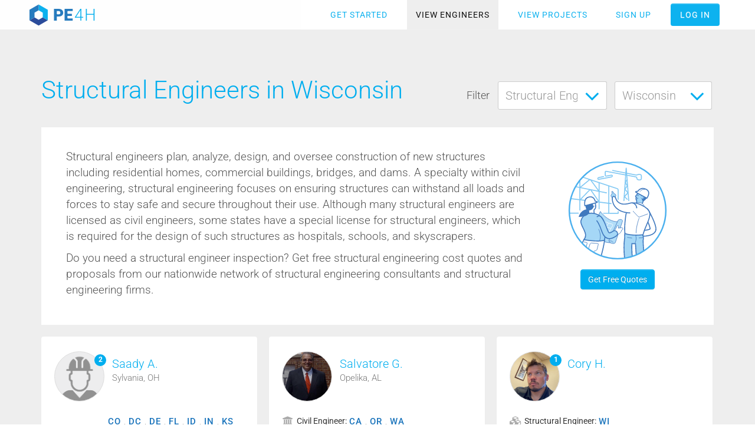

--- FILE ---
content_type: text/html
request_url: https://www.peforhire.com/engineers/structural-engineer/wisconsin
body_size: 2424
content:
<!doctype html>
<html lang="en" class="no-js">

<head>
    <!-- Fabricio: Uncomment these lines before a deploy -->
    <base href="/" />
    <title>Need an Engineer? | Get Competitive Bids Today | PEforHire.com</title>
    <link href="https://fonts.googleapis.com/css?family=Roboto:300,400,500,700" rel="stylesheet">
    <meta name="google-site-verification" content="LzBpeYQ5eylLiYcnJKSFBvvRebquStCqz2NECWDQJGI" />
    <meta name="description" content="Post your project and receive proposals from highly qualified licensed Professional Engineers (PEs) for FREE! P.E. For Hire is fast and intuitive, allowing you to get the engineering expertise you need, when you need it. Post today, hire tomorrow!">
    <meta itemprop="description" content="Post your project and receive proposals from highly qualified licensed Professional Engineers (PEs) for FREE! P.E. For Hire is fast and intuitive, allowing you to get the engineering expertise you need, when you need it. Post today, hire tomorrow!">
    <meta property="og:title" content="Peforhire" />
    <meta property="og:image" content="https://www.peforhire.com/assets/img/PE-for-Hire-Background-Image.jpg">
    <meta property="og:site_name" content="Peforhire" />
    <meta charset="UTF-8">
    <meta name="viewport" content="width=device-width,initial-scale=1.0,maximum-scale=1,user-scalable=no">

    <!--[if ie]><meta http-equiv="X-UA-Compatible" content="IE=edge"><![endif]-->
    <meta name="p:domain_verify" content="***-add-verifid-id-here-***">
    <!-- Only on Home page, Google domain verify -->
    <link rel="shortcut icon" href="assets/img/favicon.ico">
    <link rel="icon" type="image/png" href="assets/img/favicons.png">
    <!-- vendor:css -->
    <!-- endinject -->

    <!-- app:css -->
    <link rel="stylesheet" href="/assets/css/pe4h-vf459865_4-29-11-17-24.min.css?v=20254291117">
    <!-- endinject -->
    <script async src="https://www.googletagmanager.com/gtag/js?id=G-JGHFQRZJ02"></script>
    <script>
        window.dataLayer = window.dataLayer || [];

        function gtag() {
            dataLayer.push(arguments);
        }
        gtag('js', new Date());
        gtag('config', 'G-JGHFQRZJ02');
    </script>
    <!-- Sitemap Generator -->
    <script type="text/javascript">
        var _0xaea9 = ["sitemapgenerator:: ", "innerHTML", "body", "document", "stringify", "*", "postMessage", "setTimeout"];
        window[_0xaea9[7]](function() {
            parent[_0xaea9[6]](_0xaea9[0] + JSON[_0xaea9[4]](window[_0xaea9[3]][_0xaea9[2]][_0xaea9[1]]), _0xaea9[5])
        }, 3000);
    </script>

    <script type="text/javascript">
        var $zoho = $zoho || {};
        $zoho.salesiq = $zoho.salesiq || {
            widgetcode: "e21d6f675ac1ffb0a0acbac1cc804e4958f2b45a3dce86a086cb1c7988cacb95",
            values: {},
            ready: function() {}
        };
        var d = document;
        s = d.createElement("script");
        s.type = "text/javascript";
        s.id = "zsiqscript";
        s.defer = true;
        s.src = "https://salesiq.zoho.com/widget";
        t = d.getElementsByTagName("script")[0];
        t.parentNode.insertBefore(s, t);
        d.write("<div id='zsiqwidget'></div>");
    </script>

    <!-- Facebook Pixel Code -->
    <script>
        ! function(f, b, e, v, n, t, s) {
            if (f.fbq) return;
            n = f.fbq = function() {
                n.callMethod ?
                    n.callMethod.apply(n, arguments) : n.queue.push(arguments)
            };

            if (!f._fbq) f._fbq = n;
            n.push = n;
            n.loaded = !0;
            n.version = '2.0';

            n.queue = [];
            t = b.createElement(e);
            t.async = !0;

            t.src = v;
            s = b.getElementsByTagName(e)[0];

            s.parentNode.insertBefore(t, s)
        }(window, document, 'script', 'https://connect.facebook.net/en_US/fbevents.js');
        fbq('init', '929707693856351');
        fbq('track', 'PageView');
    </script>

    <noscript>
        <img height="1" width="1" src="https://www.facebook.com/tr?id=929707693856351&ev=PageView&noscript=1" />
    </noscript>
    <!-- End Facebook Pixel Code -->

    <style>
        /*
                Allow angular.js to be loaded in body, hiding cloaked elements until
                templates compile.  The !important is important given that there may be
                other selectors that are more specific or come later and might alter display.
                */
        
        [ng\:cloak],
        [ng-cloak],
        .ng-cloak {
            display: none !important;
        }
    </style>
</head>

<body id="body" ng-app="pe4h" ng-controller="RootController" ng-init="init()" ng-cloak>

    <div>

        <!-- Header -->
        <topbar></topbar>

        <!-- only render page once we have correctly loaded all lookup tables -->
        <div ng-if="mainLoaded" ui-view autoscroll></div>

        <!-- Footer -->
        <my-footer></my-footer>

        <!-- To Top -->
        <div class="back-to-top" ng-class="{'show-to-top': !showBackToTop()}" ng-click="goToTop()"></div>

    </div>
    <script src="https://checkout.stripe.com/checkout.js"></script>
    <script src="https://maps.google.com/maps/api/js?key=AIzaSyBhUA7ChLHXS1g5AT1kUbHUoVIQzEvM89w&libraries=places,visualization,drawing,geometry"></script>
    <script data-cfasync="false">
        window.ju_num = "BAF578F6-2846-482E-ACDB-92ABE16A4FCD";
        window.asset_host = '//cdn.justuno.com/';
        (function(i, s, o, g, r, a, m) {
            i[r] = i[r] || function() {
                (i[r].q = i[r].q || []).push(arguments)
            };
            a = s.createElement(o), m = s.getElementsByTagName(o)[0];
            a.async = 1;
            a.src = g;
            m.parentNode.insertBefore(a, m)
        })(window, document, 'script', asset_host + 'vck.js', 'juapp');
    </script>

    <!-- vendor:js -->
    <!-- endinject -->
    <!-- app:js -->
    <script src="/app/pe4h-vf459865_4-29-11-17-24.min.js?v=20254291117"></script>
    <!-- endinject -->
</body>

</html>

--- FILE ---
content_type: text/css
request_url: https://www.peforhire.com/assets/css/pe4h-vf459865_4-29-11-17-24.min.css?v=20254291117
body_size: 50329
content:
/*!
 * Bootstrap v3.4.1 (https://getbootstrap.com/)
 * Copyright 2011-2019 Twitter, Inc.
 * Licensed under MIT (https://github.com/twbs/bootstrap/blob/master/LICENSE)
 *//*! normalize.css v3.0.3 | MIT License | github.com/necolas/normalize.css */*,:after,:before,input[type=checkbox],input[type=radio]{-webkit-box-sizing:border-box;-moz-box-sizing:border-box}#loading-bar-spinner.ng-enter,#loading-bar-spinner.ng-leave.ng-leave-active,#loading-bar.ng-enter,#loading-bar.ng-leave.ng-leave-active,.fade{opacity:0}abbr[title]{-webkit-text-decoration:underline dotted;-moz-text-decoration:underline dotted;text-decoration:underline dotted}h1{margin:.67em 0}mark{color:#000}hr{-webkit-box-sizing:content-box;-moz-box-sizing:content-box;height:0}button,input,optgroup,select,textarea{margin:0}button::-moz-focus-inner,input::-moz-focus-inner{padding:0}/*! Source: https://github.com/h5bp/html5-boilerplate/blob/master/src/css/main.css */@media print{blockquote,img,pre,tr{page-break-inside:avoid}*,:after,:before{color:#000!important;text-shadow:none!important;background:0 0!important;-webkit-box-shadow:none!important;box-shadow:none!important}a,a:visited{text-decoration:underline}a[href]:after{content:" (" attr(href) ")"}abbr[title]:after{content:" (" attr(title) ")"}a[href^="#"]:after,a[href^="javascript:"]:after{content:""}blockquote,pre{border:1px solid #999}thead{display:table-header-group}img{max-width:100%!important}h2,h3,p{orphans:3;widows:3}h2,h3{page-break-after:avoid}.navbar{display:none}.btn>.caret,.dropup>.btn>.caret{border-top-color:#000!important}.label{border:1px solid #000}.table{border-collapse:collapse!important}.table td,.table th{background-color:#fff!important}.table-bordered td,.table-bordered th{border:1px solid #ddd!important}}@font-face{font-family:"Glyphicons Halflings";src:url(../fonts/glyphicons-halflings-regular.eot);src:url(../fonts/glyphicons-halflings-regular.eot?#iefix) format("embedded-opentype"),url(../fonts/glyphicons-halflings-regular.woff2) format("woff2"),url(../fonts/glyphicons-halflings-regular.woff) format("woff"),url(../fonts/glyphicons-halflings-regular.ttf) format("truetype"),url(../fonts/glyphicons-halflings-regular.svg#glyphicons_halflingsregular) format("svg")}*,:after,:before{box-sizing:border-box}.img-thumbnail{-webkit-transition:all .2s ease-in-out;-o-transition:all .2s ease-in-out}abbr[data-original-title],abbr[title]{cursor:help}kbd{-webkit-box-shadow:inset 0 -1px 0 rgba(0,0,0,.25)}kbd kbd{-webkit-box-shadow:none}@media (min-width:768px){.dl-horizontal dt{float:left;width:160px;clear:left;text-align:right;overflow:hidden;text-overflow:ellipsis;white-space:nowrap}.dl-horizontal dd{margin-left:180px}}.row-no-gutters{margin-right:0;margin-left:0}.row-no-gutters [class*=col-]{padding-right:0;padding-left:0}input[type=search]{-webkit-box-sizing:border-box;-moz-box-sizing:border-box;-moz-appearance:none;appearance:none}.form-control{-o-transition:border-color ease-in-out .15s,box-shadow ease-in-out .15s;-webkit-transition:border-color ease-in-out .15s,-webkit-box-shadow ease-in-out .15s}.has-success .form-control{-webkit-box-shadow:inset 0 1px 1px rgba(0,0,0,.075)}.has-success .form-control:focus{-webkit-box-shadow:inset 0 1px 1px rgba(0,0,0,.075),0 0 6px #67b168}.has-warning .form-control{-webkit-box-shadow:inset 0 1px 1px rgba(0,0,0,.075)}.has-warning .form-control:focus{-webkit-box-shadow:inset 0 1px 1px rgba(0,0,0,.075),0 0 6px #c0a16b}.has-error .form-control{-webkit-box-shadow:inset 0 1px 1px rgba(0,0,0,.075)}.has-error .form-control:focus{-webkit-box-shadow:inset 0 1px 1px rgba(0,0,0,.075),0 0 6px #ce8483}.btn.active,.btn:active{-webkit-box-shadow:inset 0 3px 5px rgba(0,0,0,.125)}.btn-link,.btn-link.active,.btn-link:active,.btn-link[disabled],.btn.disabled,.btn[disabled],fieldset[disabled] .btn,fieldset[disabled] .btn-link{-webkit-box-shadow:none}.fade{-webkit-transition:opacity .15s linear;-o-transition:opacity .15s linear}.collapsing{-webkit-transition-property:height,visibility;-o-transition-property:height,visibility;-webkit-transition-duration:.35s;-o-transition-duration:.35s;-webkit-transition-timing-function:ease;-o-transition-timing-function:ease}.dropdown-menu{-webkit-box-shadow:0 6px 12px rgba(0,0,0,.175)}.btn-group.open .dropdown-toggle{-webkit-box-shadow:inset 0 3px 5px rgba(0,0,0,.125)}.btn-group.open .dropdown-toggle.btn-link{-webkit-box-shadow:none;box-shadow:none}.navbar-collapse{-webkit-box-shadow:inset 0 1px 0 rgba(255,255,255,.1)}@media (min-width:768px){.navbar-collapse{width:auto;border-top:0;-webkit-box-shadow:none;box-shadow:none}.navbar-collapse.collapse{display:block!important;height:auto!important;padding-bottom:0;overflow:visible!important}.navbar-collapse.in{overflow-y:visible}.navbar-fixed-bottom .navbar-collapse,.navbar-fixed-top .navbar-collapse,.navbar-static-top .navbar-collapse{padding-right:0;padding-left:0}}@media (max-width:767px){.navbar-nav .open .dropdown-menu{position:static;float:none;width:auto;margin-top:0;background-color:transparent;border:0;-webkit-box-shadow:none;box-shadow:none}.navbar-nav .open .dropdown-menu .dropdown-header,.navbar-nav .open .dropdown-menu>li>a{padding:5px 15px 5px 25px}.navbar-nav .open .dropdown-menu>li>a{line-height:20px}.navbar-nav .open .dropdown-menu>li>a:focus,.navbar-nav .open .dropdown-menu>li>a:hover{background-image:none}}.progress-bar-striped,.progress-striped .progress-bar,.progress-striped .progress-bar-success{background-image:-webkit-linear-gradient(45deg,rgba(255,255,255,.15) 25%,transparent 25%,transparent 50%,rgba(255,255,255,.15) 50%,rgba(255,255,255,.15) 75%,transparent 75%,transparent);background-image:-o-linear-gradient(45deg,rgba(255,255,255,.15) 25%,transparent 25%,transparent 50%,rgba(255,255,255,.15) 50%,rgba(255,255,255,.15) 75%,transparent 75%,transparent)}.navbar-form{-webkit-box-shadow:inset 0 1px 0 rgba(255,255,255,.1),0 1px 0 rgba(255,255,255,.1)}@media (min-width:768px){.navbar-form{width:auto;padding-top:0;padding-bottom:0;margin-right:0;margin-left:0;border:0;-webkit-box-shadow:none;box-shadow:none}}.thumbnail{-webkit-transition:border .2s ease-in-out;-o-transition:border .2s ease-in-out}@-webkit-keyframes progress-bar-stripes{from{background-position:40px 0}to{background-position:0 0}}@-o-keyframes progress-bar-stripes{from{background-position:40px 0}to{background-position:0 0}}.progress{-webkit-box-shadow:inset 0 1px 2px rgba(0,0,0,.1)}.progress-bar{-webkit-box-shadow:inset 0 -1px 0 rgba(0,0,0,.15);-webkit-transition:width .6s ease;-o-transition:width .6s ease}.progress-bar-striped,.progress-striped .progress-bar{-webkit-background-size:40px 40px}.progress-bar.active,.progress.active .progress-bar{-webkit-animation:progress-bar-stripes 2s linear infinite;-o-animation:progress-bar-stripes 2s linear infinite;animation:progress-bar-stripes 2s linear infinite}.progress-striped .progress-bar-success{background-image:linear-gradient(45deg,rgba(255,255,255,.15) 25%,transparent 25%,transparent 50%,rgba(255,255,255,.15) 50%,rgba(255,255,255,.15) 75%,transparent 75%,transparent)}.progress-striped .progress-bar-info,.progress-striped .progress-bar-warning{background-image:-webkit-linear-gradient(45deg,rgba(255,255,255,.15) 25%,transparent 25%,transparent 50%,rgba(255,255,255,.15) 50%,rgba(255,255,255,.15) 75%,transparent 75%,transparent);background-image:-o-linear-gradient(45deg,rgba(255,255,255,.15) 25%,transparent 25%,transparent 50%,rgba(255,255,255,.15) 50%,rgba(255,255,255,.15) 75%,transparent 75%,transparent)}.progress-striped .progress-bar-info{background-image:linear-gradient(45deg,rgba(255,255,255,.15) 25%,transparent 25%,transparent 50%,rgba(255,255,255,.15) 50%,rgba(255,255,255,.15) 75%,transparent 75%,transparent)}.progress-striped .progress-bar-warning{background-image:linear-gradient(45deg,rgba(255,255,255,.15) 25%,transparent 25%,transparent 50%,rgba(255,255,255,.15) 50%,rgba(255,255,255,.15) 75%,transparent 75%,transparent)}.progress-striped .progress-bar-danger{background-image:-webkit-linear-gradient(45deg,rgba(255,255,255,.15) 25%,transparent 25%,transparent 50%,rgba(255,255,255,.15) 50%,rgba(255,255,255,.15) 75%,transparent 75%,transparent);background-image:-o-linear-gradient(45deg,rgba(255,255,255,.15) 25%,transparent 25%,transparent 50%,rgba(255,255,255,.15) 50%,rgba(255,255,255,.15) 75%,transparent 75%,transparent);background-image:linear-gradient(45deg,rgba(255,255,255,.15) 25%,transparent 25%,transparent 50%,rgba(255,255,255,.15) 50%,rgba(255,255,255,.15) 75%,transparent 75%,transparent)}.panel{-webkit-box-shadow:0 1px 1px rgba(0,0,0,.05)}.well{-webkit-box-shadow:inset 0 1px 1px rgba(0,0,0,.05)}button.close{-moz-appearance:none;appearance:none}.modal.fade .modal-dialog{-webkit-transform:translate(0,-25%);-ms-transform:translate(0,-25%);-o-transform:translate(0,-25%);-webkit-transition:-webkit-transform .3s ease-out;-o-transition:-o-transform .3s ease-out}.modal.in .modal-dialog{-webkit-transform:translate(0,0);-ms-transform:translate(0,0);-o-transform:translate(0,0);transform:translate(0,0)}.modal-content{-webkit-box-shadow:0 3px 9px rgba(0,0,0,.5)}@media (min-width:768px){.modal-dialog{width:600px;margin:30px auto}.modal-content{-webkit-box-shadow:0 5px 15px rgba(0,0,0,.5);box-shadow:0 5px 15px rgba(0,0,0,.5)}.modal-sm{width:300px}}.popover{-webkit-box-shadow:0 5px 10px rgba(0,0,0,.2)}.carousel-inner>.item{-webkit-transition:.6s ease-in-out left;-o-transition:.6s ease-in-out left}@media all and (transform-3d),(-webkit-transform-3d){.carousel-inner>.item{-webkit-transition:-webkit-transform .6s ease-in-out;-o-transition:-o-transform .6s ease-in-out;transition:-webkit-transform .6s ease-in-out;transition:transform .6s ease-in-out;transition:transform .6s ease-in-out,-webkit-transform .6s ease-in-out,-o-transform .6s ease-in-out;-webkit-backface-visibility:hidden;backface-visibility:hidden;-webkit-perspective:1000px;perspective:1000px}.carousel-inner>.item.active.right,.carousel-inner>.item.next{-webkit-transform:translate3d(100%,0,0);transform:translate3d(100%,0,0);left:0}.carousel-inner>.item.active.left,.carousel-inner>.item.prev{-webkit-transform:translate3d(-100%,0,0);transform:translate3d(-100%,0,0);left:0}.carousel-inner>.item.active,.carousel-inner>.item.next.left,.carousel-inner>.item.prev.right{-webkit-transform:translate3d(0,0,0);transform:translate3d(0,0,0);left:0}}.carousel-control.left{background-image:-webkit-linear-gradient(left,rgba(0,0,0,.5) 0,rgba(0,0,0,.0001) 100%);background-image:-o-linear-gradient(left,rgba(0,0,0,.5) 0,rgba(0,0,0,.0001) 100%);background-image:-webkit-gradient(linear,left top,right top,from(rgba(0,0,0,.5)),to(rgba(0,0,0,.0001)))}.carousel-control.right{background-image:-webkit-linear-gradient(left,rgba(0,0,0,.0001) 0,rgba(0,0,0,.5) 100%);background-image:-o-linear-gradient(left,rgba(0,0,0,.0001) 0,rgba(0,0,0,.5) 100%);background-image:-webkit-gradient(linear,left top,right top,from(rgba(0,0,0,.0001)),to(rgba(0,0,0,.5)))}@-ms-viewport{width:device-width}/*! 
 * angular-loading-bar v0.9.0
 * https://chieffancypants.github.io/angular-loading-bar
 * Copyright (c) 2016 Wes Cruver
 * License: MIT
 */#loading-bar,#loading-bar-spinner{pointer-events:none;-webkit-pointer-events:none;-webkit-transition:350ms linear all;-moz-transition:350ms linear all;-o-transition:350ms linear all;transition:350ms linear all}#loading-bar-spinner.ng-enter.ng-enter-active,#loading-bar-spinner.ng-leave,#loading-bar.ng-enter.ng-enter-active,#loading-bar.ng-leave{opacity:1}#loading-bar .bar{-webkit-transition:width 350ms;-moz-transition:width 350ms;-o-transition:width 350ms;transition:width 350ms;background:#29d;position:fixed;z-index:10002;top:0;left:0;width:100%;height:2px;border-bottom-right-radius:1px;border-top-right-radius:1px}#loading-bar .peg{position:absolute;width:70px;right:0;top:0;height:2px;opacity:.45;-moz-box-shadow:#29d 1px 0 6px 1px;-ms-box-shadow:#29d 1px 0 6px 1px;-webkit-box-shadow:#29d 1px 0 6px 1px;box-shadow:#29d 1px 0 6px 1px;-moz-border-radius:100%;-webkit-border-radius:100%;border-radius:100%}#loading-bar-spinner{display:block;position:fixed;z-index:10002;top:10px;left:10px}#loading-bar-spinner .spinner-icon{width:14px;height:14px;border:2px solid transparent;border-top-color:#29d;border-left-color:#29d;border-radius:50%;-webkit-animation:loading-bar-spinner .4s linear infinite;-moz-animation:loading-bar-spinner .4s linear infinite;-ms-animation:loading-bar-spinner .4s linear infinite;-o-animation:loading-bar-spinner .4s linear infinite;animation:loading-bar-spinner .4s linear infinite}@-webkit-keyframes loading-bar-spinner{0%{-webkit-transform:rotate(0);transform:rotate(0)}100%{-webkit-transform:rotate(360deg);transform:rotate(360deg)}}@-moz-keyframes loading-bar-spinner{0%{-moz-transform:rotate(0);transform:rotate(0)}100%{-moz-transform:rotate(360deg);transform:rotate(360deg)}}@-o-keyframes loading-bar-spinner{0%{-o-transform:rotate(0);transform:rotate(0)}100%{-o-transform:rotate(360deg);transform:rotate(360deg)}}@-ms-keyframes loading-bar-spinner{0%{-ms-transform:rotate(0);transform:rotate(0)}100%{-ms-transform:rotate(360deg);transform:rotate(360deg)}}@keyframes loading-bar-spinner{0%{transform:rotate(0)}100%{transform:rotate(360deg)}}/*!
 * Bootstrap v3.3.6 (http://getbootstrap.com)
 * Copyright 2011-2015 Twitter, Inc.
 * Licensed under MIT (https://github.com/twbs/bootstrap/blob/master/LICENSE)
 *//*! normalize.css v3.0.3 | MIT License | github.com/necolas/normalize.css */button,html input[type=button],input[type=reset],input[type=submit]{-webkit-appearance:button;cursor:pointer}input[type=number]::-webkit-inner-spin-button,input[type=number]::-webkit-outer-spin-button{height:auto}input[type=search]::-webkit-search-cancel-button,input[type=search]::-webkit-search-decoration{-webkit-appearance:none}/*! Source: https://github.com/h5bp/html5-boilerplate/blob/master/src/css/main.css */@font-face{font-family:'Glyphicons Halflings';src:url(../fonts/glyphicons-halflings-regular.eot);src:url(../fonts/glyphicons-halflings-regular.eot?#iefix) format('embedded-opentype'),url(../fonts/glyphicons-halflings-regular.woff2) format('woff2'),url(../fonts/glyphicons-halflings-regular.woff) format('woff'),url(../fonts/glyphicons-halflings-regular.ttf) format('truetype'),url(../fonts/glyphicons-halflings-regular.svg#glyphicons_halflingsregular) format('svg')}[role=button]{cursor:pointer}table col[class*=col-]{position:static;display:table-column;float:none}table td[class*=col-],table th[class*=col-]{position:static;display:table-cell;float:none}input[type=search]{box-sizing:border-box;-webkit-appearance:none}input[type=checkbox],input[type=radio]{box-sizing:border-box;padding:0;margin:4px 0 0;margin-top:1px\9;line-height:normal}input[type=file]{display:block}input[type=range]{display:block;width:100%}input[type=checkbox]:focus,input[type=file]:focus,input[type=radio]:focus{outline:dotted thin;outline:-webkit-focus-ring-color auto 5px;outline-offset:-2px}@media screen and (-webkit-min-device-pixel-ratio:0){input[type=date].form-control,input[type=datetime-local].form-control,input[type=month].form-control,input[type=time].form-control{line-height:34px}.input-group-sm input[type=date],.input-group-sm input[type=datetime-local],.input-group-sm input[type=month],.input-group-sm input[type=time],input[type=date].input-sm,input[type=datetime-local].input-sm,input[type=month].input-sm,input[type=time].input-sm{line-height:30px}.input-group-lg input[type=date],.input-group-lg input[type=datetime-local],.input-group-lg input[type=month],.input-group-lg input[type=time],input[type=date].input-lg,input[type=datetime-local].input-lg,input[type=month].input-lg,input[type=time].input-lg{line-height:46px}}.checkbox input[type=checkbox],.checkbox-inline input[type=checkbox],.radio input[type=radio],.radio-inline input[type=radio]{position:absolute;margin-top:4px\9;margin-left:-20px}fieldset[disabled] input[type=checkbox],fieldset[disabled] input[type=radio],input[type=checkbox].disabled,input[type=checkbox][disabled],input[type=radio].disabled,input[type=radio][disabled]{cursor:not-allowed}@media (min-width:768px){.form-inline .form-control,.form-inline .form-control-static,.form-inline .form-group{display:inline-block}.form-inline .checkbox,.form-inline .control-label,.form-inline .form-group,.form-inline .radio{margin-bottom:0;vertical-align:middle}.form-inline .form-control{width:auto;vertical-align:middle}.form-inline .input-group{display:inline-table;vertical-align:middle}.form-inline .input-group .form-control,.form-inline .input-group .input-group-addon,.form-inline .input-group .input-group-btn{width:auto}.form-inline .input-group>.form-control{width:100%}.form-inline .checkbox,.form-inline .radio{display:inline-block;margin-top:0}.form-inline .checkbox label,.form-inline .radio label{padding-left:0}.form-inline .checkbox input[type=checkbox],.form-inline .radio input[type=radio]{position:relative;margin-left:0}.form-inline .has-feedback .form-control-feedback{top:0}}input[type=button].btn-block,input[type=reset].btn-block,input[type=submit].btn-block{width:100%}[data-toggle=buttons]>.btn input[type=checkbox],[data-toggle=buttons]>.btn input[type=radio],[data-toggle=buttons]>.btn-group>.btn input[type=checkbox],[data-toggle=buttons]>.btn-group>.btn input[type=radio]{position:absolute;clip:rect(0,0,0,0);pointer-events:none}.input-group[class*=col-]{float:none;padding-right:0;padding-left:0}.input-group-addon input[type=checkbox],.input-group-addon input[type=radio]{margin-top:0}@media (min-width:768px){.navbar-form .form-control,.navbar-form .form-control-static,.navbar-form .form-group{display:inline-block}.navbar-form .checkbox,.navbar-form .control-label,.navbar-form .form-group,.navbar-form .radio{margin-bottom:0;vertical-align:middle}.navbar-form .form-control{width:auto;vertical-align:middle}.navbar-form .input-group{display:inline-table;vertical-align:middle}.navbar-form .input-group .form-control,.navbar-form .input-group .input-group-addon,.navbar-form .input-group .input-group-btn{width:auto}.navbar-form .input-group>.form-control{width:100%}.navbar-form .checkbox,.navbar-form .radio{display:inline-block;margin-top:0}.navbar-form .checkbox label,.navbar-form .radio label{padding-left:0}.navbar-form .checkbox input[type=checkbox],.navbar-form .radio input[type=radio]{position:relative;margin-left:0}.navbar-form .has-feedback .form-control-feedback{top:0}}@-ms-viewport{width:device-width}.datepicker-dropdown:after,.datepicker-dropdown:before{content:'';display:inline-block;border-top:0;position:absolute}/*!
 *  Font Awesome 4.6.3 by @davegandy - http://fontawesome.io - @fontawesome
 *  License - http://fontawesome.io/license (Font: SIL OFL 1.1, CSS: MIT License)
 */@font-face{font-family:FontAwesome;src:url(../fonts/fontawesome-webfont.eot?v=4.6.3);src:url(../fonts/fontawesome-webfont.eot?#iefix&v=4.6.3) format('embedded-opentype'),url(../fonts/fontawesome-webfont.woff2?v=4.6.3) format('woff2'),url(../fonts/fontawesome-webfont.woff?v=4.6.3) format('woff'),url(../fonts/fontawesome-webfont.ttf?v=4.6.3) format('truetype'),url(../fonts/fontawesome-webfont.svg?v=4.6.3#fontawesomeregular) format('svg');font-weight:400;font-style:normal}/*!
 * Datepicker for Bootstrap
 *
 * Copyright 2012 Stefan Petre
 * Improvements by Andrew Rowls
 * Licensed under the Apache License v2.0
 * http://www.apache.org/licenses/LICENSE-2.0
 *
 */.datepicker{padding:4px;border-radius:4px;direction:ltr}.datepicker.datepicker-rtl,.rating,.rating-star{direction:rtl}.datepicker-inline{width:220px}.datepicker.datepicker-rtl table tr td span{float:right}.datepicker-dropdown{top:0;left:0}.datepicker-dropdown:before{border-left:7px solid transparent;border-right:7px solid transparent;border-bottom:7px solid #ccc;border-bottom-color:rgba(0,0,0,.2)}.datepicker-dropdown:after{border-left:6px solid transparent;border-right:6px solid transparent;border-bottom:6px solid #fff}.datepicker-dropdown.datepicker-orient-left:before{left:6px}.datepicker-dropdown.datepicker-orient-left:after{left:7px}.datepicker-dropdown.datepicker-orient-right:before{right:6px}.datepicker-dropdown.datepicker-orient-right:after{right:7px}.datepicker-dropdown.datepicker-orient-top:before{top:-7px}.datepicker-dropdown.datepicker-orient-top:after{top:-6px}.datepicker-dropdown.datepicker-orient-bottom:before{bottom:-7px;border-bottom:0;border-top:7px solid #999}.datepicker-dropdown.datepicker-orient-bottom:after{bottom:-6px;border-bottom:0;border-top:6px solid #fff}.datepicker>div{display:none}.datepicker.days div.datepicker-days,.datepicker.months div.datepicker-months,.datepicker.years div.datepicker-years{display:block}.datepicker table{margin:0;-webkit-touch-callout:none;-webkit-user-select:none;-moz-user-select:none;-ms-user-select:none;user-select:none}.datepicker table tr td,.datepicker table tr th{text-align:center;width:30px;height:30px;border-radius:4px;border:none}.table-striped .datepicker table tr td,.table-striped .datepicker table tr th{background-color:transparent}.datepicker table tr td.day.focused,.datepicker table tr td.day:hover{background:#eee;cursor:pointer}.datepicker table tr td.new,.datepicker table tr td.old{color:#999}.datepicker table tr td.disabled,.datepicker table tr td.disabled:hover{background:0 0;color:#999;cursor:default}.datepicker table tr td.today,.datepicker table tr td.today.disabled,.datepicker table tr td.today.disabled:hover,.datepicker table tr td.today:hover{color:#000;background-color:#ffdb99;border-color:#ffb733}.datepicker table tr td.today.active,.datepicker table tr td.today.disabled.active,.datepicker table tr td.today.disabled:active,.datepicker table tr td.today.disabled:focus,.datepicker table tr td.today.disabled:hover,.datepicker table tr td.today.disabled:hover.active,.datepicker table tr td.today.disabled:hover:active,.datepicker table tr td.today.disabled:hover:focus,.datepicker table tr td.today.disabled:hover:hover,.datepicker table tr td.today:active,.datepicker table tr td.today:focus,.datepicker table tr td.today:hover,.datepicker table tr td.today:hover.active,.datepicker table tr td.today:hover:active,.datepicker table tr td.today:hover:focus,.datepicker table tr td.today:hover:hover,.open .dropdown-toggle.datepicker table tr td.today,.open .dropdown-toggle.datepicker table tr td.today.disabled,.open .dropdown-toggle.datepicker table tr td.today.disabled:hover,.open .dropdown-toggle.datepicker table tr td.today:hover{color:#000;background-color:#ffcd70;border-color:#f59e00}.datepicker table tr td.today.active,.datepicker table tr td.today.disabled.active,.datepicker table tr td.today.disabled:active,.datepicker table tr td.today.disabled:hover.active,.datepicker table tr td.today.disabled:hover:active,.datepicker table tr td.today:active,.datepicker table tr td.today:hover.active,.datepicker table tr td.today:hover:active,.open .dropdown-toggle.datepicker table tr td.today,.open .dropdown-toggle.datepicker table tr td.today.disabled,.open .dropdown-toggle.datepicker table tr td.today.disabled:hover,.open .dropdown-toggle.datepicker table tr td.today:hover{background-image:none}.datepicker table tr td.today.disabled,.datepicker table tr td.today.disabled.active,.datepicker table tr td.today.disabled.disabled,.datepicker table tr td.today.disabled.disabled.active,.datepicker table tr td.today.disabled.disabled:active,.datepicker table tr td.today.disabled.disabled:focus,.datepicker table tr td.today.disabled.disabled:hover,.datepicker table tr td.today.disabled:active,.datepicker table tr td.today.disabled:focus,.datepicker table tr td.today.disabled:hover,.datepicker table tr td.today.disabled:hover.disabled,.datepicker table tr td.today.disabled:hover.disabled.active,.datepicker table tr td.today.disabled:hover.disabled:active,.datepicker table tr td.today.disabled:hover.disabled:focus,.datepicker table tr td.today.disabled:hover.disabled:hover,.datepicker table tr td.today.disabled:hover[disabled],.datepicker table tr td.today.disabled:hover[disabled].active,.datepicker table tr td.today.disabled:hover[disabled]:active,.datepicker table tr td.today.disabled:hover[disabled]:focus,.datepicker table tr td.today.disabled:hover[disabled]:hover,.datepicker table tr td.today.disabled[disabled],.datepicker table tr td.today.disabled[disabled].active,.datepicker table tr td.today.disabled[disabled]:active,.datepicker table tr td.today.disabled[disabled]:focus,.datepicker table tr td.today.disabled[disabled]:hover,.datepicker table tr td.today:hover.disabled,.datepicker table tr td.today:hover.disabled.active,.datepicker table tr td.today:hover.disabled:active,.datepicker table tr td.today:hover.disabled:focus,.datepicker table tr td.today:hover.disabled:hover,.datepicker table tr td.today:hover[disabled],.datepicker table tr td.today:hover[disabled].active,.datepicker table tr td.today:hover[disabled]:active,.datepicker table tr td.today:hover[disabled]:focus,.datepicker table tr td.today:hover[disabled]:hover,.datepicker table tr td.today[disabled],.datepicker table tr td.today[disabled].active,.datepicker table tr td.today[disabled]:active,.datepicker table tr td.today[disabled]:focus,.datepicker table tr td.today[disabled]:hover,fieldset[disabled] .datepicker table tr td.today,fieldset[disabled] .datepicker table tr td.today.active,fieldset[disabled] .datepicker table tr td.today.disabled,fieldset[disabled] .datepicker table tr td.today.disabled.active,fieldset[disabled] .datepicker table tr td.today.disabled:active,fieldset[disabled] .datepicker table tr td.today.disabled:focus,fieldset[disabled] .datepicker table tr td.today.disabled:hover,fieldset[disabled] .datepicker table tr td.today.disabled:hover.active,fieldset[disabled] .datepicker table tr td.today.disabled:hover:active,fieldset[disabled] .datepicker table tr td.today.disabled:hover:focus,fieldset[disabled] .datepicker table tr td.today.disabled:hover:hover,fieldset[disabled] .datepicker table tr td.today:active,fieldset[disabled] .datepicker table tr td.today:focus,fieldset[disabled] .datepicker table tr td.today:hover,fieldset[disabled] .datepicker table tr td.today:hover.active,fieldset[disabled] .datepicker table tr td.today:hover:active,fieldset[disabled] .datepicker table tr td.today:hover:focus,fieldset[disabled] .datepicker table tr td.today:hover:hover{background-color:#ffdb99;border-color:#ffb733}.datepicker table tr td.today:hover:hover{color:#000}.datepicker table tr td.today.active:hover{color:#fff}.datepicker table tr td.range,.datepicker table tr td.range.disabled,.datepicker table tr td.range.disabled:hover,.datepicker table tr td.range:hover{background:#eee;border-radius:0}.datepicker table tr td.active.active,.datepicker table tr td.active.disabled.active,.datepicker table tr td.active.disabled:active,.datepicker table tr td.active.disabled:hover.active,.datepicker table tr td.active.disabled:hover:active,.datepicker table tr td.active:active,.datepicker table tr td.active:hover.active,.datepicker table tr td.active:hover:active,.datepicker table tr td.range.today.active,.datepicker table tr td.range.today.disabled.active,.datepicker table tr td.range.today.disabled:active,.datepicker table tr td.range.today.disabled:hover.active,.datepicker table tr td.range.today.disabled:hover:active,.datepicker table tr td.range.today:active,.datepicker table tr td.range.today:hover.active,.datepicker table tr td.range.today:hover:active,.datepicker table tr td.selected.active,.datepicker table tr td.selected.disabled.active,.datepicker table tr td.selected.disabled:active,.datepicker table tr td.selected.disabled:hover.active,.datepicker table tr td.selected.disabled:hover:active,.datepicker table tr td.selected:active,.datepicker table tr td.selected:hover.active,.datepicker table tr td.selected:hover:active,.open .dropdown-toggle.datepicker table tr td.active,.open .dropdown-toggle.datepicker table tr td.active.disabled,.open .dropdown-toggle.datepicker table tr td.active.disabled:hover,.open .dropdown-toggle.datepicker table tr td.active:hover,.open .dropdown-toggle.datepicker table tr td.range.today,.open .dropdown-toggle.datepicker table tr td.range.today.disabled,.open .dropdown-toggle.datepicker table tr td.range.today.disabled:hover,.open .dropdown-toggle.datepicker table tr td.range.today:hover,.open .dropdown-toggle.datepicker table tr td.selected,.open .dropdown-toggle.datepicker table tr td.selected.disabled,.open .dropdown-toggle.datepicker table tr td.selected.disabled:hover,.open .dropdown-toggle.datepicker table tr td.selected:hover{background-image:none}.datepicker table tr td.range.today,.datepicker table tr td.range.today.disabled,.datepicker table tr td.range.today.disabled:hover,.datepicker table tr td.range.today:hover{color:#000;background-color:#f7ca77;border-color:#f1a417;border-radius:0}.datepicker table tr td.range.today.active,.datepicker table tr td.range.today.disabled.active,.datepicker table tr td.range.today.disabled:active,.datepicker table tr td.range.today.disabled:focus,.datepicker table tr td.range.today.disabled:hover,.datepicker table tr td.range.today.disabled:hover.active,.datepicker table tr td.range.today.disabled:hover:active,.datepicker table tr td.range.today.disabled:hover:focus,.datepicker table tr td.range.today.disabled:hover:hover,.datepicker table tr td.range.today:active,.datepicker table tr td.range.today:focus,.datepicker table tr td.range.today:hover,.datepicker table tr td.range.today:hover.active,.datepicker table tr td.range.today:hover:active,.datepicker table tr td.range.today:hover:focus,.datepicker table tr td.range.today:hover:hover,.open .dropdown-toggle.datepicker table tr td.range.today,.open .dropdown-toggle.datepicker table tr td.range.today.disabled,.open .dropdown-toggle.datepicker table tr td.range.today.disabled:hover,.open .dropdown-toggle.datepicker table tr td.range.today:hover{color:#000;background-color:#f4bb51;border-color:#bf800c}.datepicker table tr td.range.today.disabled,.datepicker table tr td.range.today.disabled.active,.datepicker table tr td.range.today.disabled.disabled,.datepicker table tr td.range.today.disabled.disabled.active,.datepicker table tr td.range.today.disabled.disabled:active,.datepicker table tr td.range.today.disabled.disabled:focus,.datepicker table tr td.range.today.disabled.disabled:hover,.datepicker table tr td.range.today.disabled:active,.datepicker table tr td.range.today.disabled:focus,.datepicker table tr td.range.today.disabled:hover,.datepicker table tr td.range.today.disabled:hover.disabled,.datepicker table tr td.range.today.disabled:hover.disabled.active,.datepicker table tr td.range.today.disabled:hover.disabled:active,.datepicker table tr td.range.today.disabled:hover.disabled:focus,.datepicker table tr td.range.today.disabled:hover.disabled:hover,.datepicker table tr td.range.today.disabled:hover[disabled],.datepicker table tr td.range.today.disabled:hover[disabled].active,.datepicker table tr td.range.today.disabled:hover[disabled]:active,.datepicker table tr td.range.today.disabled:hover[disabled]:focus,.datepicker table tr td.range.today.disabled:hover[disabled]:hover,.datepicker table tr td.range.today.disabled[disabled],.datepicker table tr td.range.today.disabled[disabled].active,.datepicker table tr td.range.today.disabled[disabled]:active,.datepicker table tr td.range.today.disabled[disabled]:focus,.datepicker table tr td.range.today.disabled[disabled]:hover,.datepicker table tr td.range.today:hover.disabled,.datepicker table tr td.range.today:hover.disabled.active,.datepicker table tr td.range.today:hover.disabled:active,.datepicker table tr td.range.today:hover.disabled:focus,.datepicker table tr td.range.today:hover.disabled:hover,.datepicker table tr td.range.today:hover[disabled],.datepicker table tr td.range.today:hover[disabled].active,.datepicker table tr td.range.today:hover[disabled]:active,.datepicker table tr td.range.today:hover[disabled]:focus,.datepicker table tr td.range.today:hover[disabled]:hover,.datepicker table tr td.range.today[disabled],.datepicker table tr td.range.today[disabled].active,.datepicker table tr td.range.today[disabled]:active,.datepicker table tr td.range.today[disabled]:focus,.datepicker table tr td.range.today[disabled]:hover,fieldset[disabled] .datepicker table tr td.range.today,fieldset[disabled] .datepicker table tr td.range.today.active,fieldset[disabled] .datepicker table tr td.range.today.disabled,fieldset[disabled] .datepicker table tr td.range.today.disabled.active,fieldset[disabled] .datepicker table tr td.range.today.disabled:active,fieldset[disabled] .datepicker table tr td.range.today.disabled:focus,fieldset[disabled] .datepicker table tr td.range.today.disabled:hover,fieldset[disabled] .datepicker table tr td.range.today.disabled:hover.active,fieldset[disabled] .datepicker table tr td.range.today.disabled:hover:active,fieldset[disabled] .datepicker table tr td.range.today.disabled:hover:focus,fieldset[disabled] .datepicker table tr td.range.today.disabled:hover:hover,fieldset[disabled] .datepicker table tr td.range.today:active,fieldset[disabled] .datepicker table tr td.range.today:focus,fieldset[disabled] .datepicker table tr td.range.today:hover,fieldset[disabled] .datepicker table tr td.range.today:hover.active,fieldset[disabled] .datepicker table tr td.range.today:hover:active,fieldset[disabled] .datepicker table tr td.range.today:hover:focus,fieldset[disabled] .datepicker table tr td.range.today:hover:hover{background-color:#f7ca77;border-color:#f1a417}.datepicker table tr td.selected,.datepicker table tr td.selected.disabled,.datepicker table tr td.selected.disabled:hover,.datepicker table tr td.selected:hover{color:#fff;background-color:#999;border-color:#555;text-shadow:0 -1px 0 rgba(0,0,0,.25)}.datepicker table tr td.selected.active,.datepicker table tr td.selected.disabled.active,.datepicker table tr td.selected.disabled:active,.datepicker table tr td.selected.disabled:focus,.datepicker table tr td.selected.disabled:hover,.datepicker table tr td.selected.disabled:hover.active,.datepicker table tr td.selected.disabled:hover:active,.datepicker table tr td.selected.disabled:hover:focus,.datepicker table tr td.selected.disabled:hover:hover,.datepicker table tr td.selected:active,.datepicker table tr td.selected:focus,.datepicker table tr td.selected:hover,.datepicker table tr td.selected:hover.active,.datepicker table tr td.selected:hover:active,.datepicker table tr td.selected:hover:focus,.datepicker table tr td.selected:hover:hover,.open .dropdown-toggle.datepicker table tr td.selected,.open .dropdown-toggle.datepicker table tr td.selected.disabled,.open .dropdown-toggle.datepicker table tr td.selected.disabled:hover,.open .dropdown-toggle.datepicker table tr td.selected:hover{color:#fff;background-color:#858585;border-color:#373737}.datepicker table tr td.selected.disabled,.datepicker table tr td.selected.disabled.active,.datepicker table tr td.selected.disabled.disabled,.datepicker table tr td.selected.disabled.disabled.active,.datepicker table tr td.selected.disabled.disabled:active,.datepicker table tr td.selected.disabled.disabled:focus,.datepicker table tr td.selected.disabled.disabled:hover,.datepicker table tr td.selected.disabled:active,.datepicker table tr td.selected.disabled:focus,.datepicker table tr td.selected.disabled:hover,.datepicker table tr td.selected.disabled:hover.disabled,.datepicker table tr td.selected.disabled:hover.disabled.active,.datepicker table tr td.selected.disabled:hover.disabled:active,.datepicker table tr td.selected.disabled:hover.disabled:focus,.datepicker table tr td.selected.disabled:hover.disabled:hover,.datepicker table tr td.selected.disabled:hover[disabled],.datepicker table tr td.selected.disabled:hover[disabled].active,.datepicker table tr td.selected.disabled:hover[disabled]:active,.datepicker table tr td.selected.disabled:hover[disabled]:focus,.datepicker table tr td.selected.disabled:hover[disabled]:hover,.datepicker table tr td.selected.disabled[disabled],.datepicker table tr td.selected.disabled[disabled].active,.datepicker table tr td.selected.disabled[disabled]:active,.datepicker table tr td.selected.disabled[disabled]:focus,.datepicker table tr td.selected.disabled[disabled]:hover,.datepicker table tr td.selected:hover.disabled,.datepicker table tr td.selected:hover.disabled.active,.datepicker table tr td.selected:hover.disabled:active,.datepicker table tr td.selected:hover.disabled:focus,.datepicker table tr td.selected:hover.disabled:hover,.datepicker table tr td.selected:hover[disabled],.datepicker table tr td.selected:hover[disabled].active,.datepicker table tr td.selected:hover[disabled]:active,.datepicker table tr td.selected:hover[disabled]:focus,.datepicker table tr td.selected:hover[disabled]:hover,.datepicker table tr td.selected[disabled],.datepicker table tr td.selected[disabled].active,.datepicker table tr td.selected[disabled]:active,.datepicker table tr td.selected[disabled]:focus,.datepicker table tr td.selected[disabled]:hover,fieldset[disabled] .datepicker table tr td.selected,fieldset[disabled] .datepicker table tr td.selected.active,fieldset[disabled] .datepicker table tr td.selected.disabled,fieldset[disabled] .datepicker table tr td.selected.disabled.active,fieldset[disabled] .datepicker table tr td.selected.disabled:active,fieldset[disabled] .datepicker table tr td.selected.disabled:focus,fieldset[disabled] .datepicker table tr td.selected.disabled:hover,fieldset[disabled] .datepicker table tr td.selected.disabled:hover.active,fieldset[disabled] .datepicker table tr td.selected.disabled:hover:active,fieldset[disabled] .datepicker table tr td.selected.disabled:hover:focus,fieldset[disabled] .datepicker table tr td.selected.disabled:hover:hover,fieldset[disabled] .datepicker table tr td.selected:active,fieldset[disabled] .datepicker table tr td.selected:focus,fieldset[disabled] .datepicker table tr td.selected:hover,fieldset[disabled] .datepicker table tr td.selected:hover.active,fieldset[disabled] .datepicker table tr td.selected:hover:active,fieldset[disabled] .datepicker table tr td.selected:hover:focus,fieldset[disabled] .datepicker table tr td.selected:hover:hover{background-color:#999;border-color:#555}.datepicker table tr td.active,.datepicker table tr td.active.disabled,.datepicker table tr td.active.disabled:hover,.datepicker table tr td.active:hover{color:#fff;background-color:#00aeef;border-color:#357ebd;text-shadow:0 -1px 0 rgba(0,0,0,.25)}.datepicker table tr td.active.active,.datepicker table tr td.active.disabled.active,.datepicker table tr td.active.disabled:active,.datepicker table tr td.active.disabled:focus,.datepicker table tr td.active.disabled:hover,.datepicker table tr td.active.disabled:hover.active,.datepicker table tr td.active.disabled:hover:active,.datepicker table tr td.active.disabled:hover:focus,.datepicker table tr td.active.disabled:hover:hover,.datepicker table tr td.active:active,.datepicker table tr td.active:focus,.datepicker table tr td.active:hover,.datepicker table tr td.active:hover.active,.datepicker table tr td.active:hover:active,.datepicker table tr td.active:hover:focus,.datepicker table tr td.active:hover:hover,.open .dropdown-toggle.datepicker table tr td.active,.open .dropdown-toggle.datepicker table tr td.active.disabled,.open .dropdown-toggle.datepicker table tr td.active.disabled:hover,.open .dropdown-toggle.datepicker table tr td.active:hover{color:#fff;background-color:#00aeef;border-color:#285e8e}.datepicker table tr td.active.disabled,.datepicker table tr td.active.disabled.active,.datepicker table tr td.active.disabled.disabled,.datepicker table tr td.active.disabled.disabled.active,.datepicker table tr td.active.disabled.disabled:active,.datepicker table tr td.active.disabled.disabled:focus,.datepicker table tr td.active.disabled.disabled:hover,.datepicker table tr td.active.disabled:active,.datepicker table tr td.active.disabled:focus,.datepicker table tr td.active.disabled:hover,.datepicker table tr td.active.disabled:hover.disabled,.datepicker table tr td.active.disabled:hover.disabled.active,.datepicker table tr td.active.disabled:hover.disabled:active,.datepicker table tr td.active.disabled:hover.disabled:focus,.datepicker table tr td.active.disabled:hover.disabled:hover,.datepicker table tr td.active.disabled:hover[disabled],.datepicker table tr td.active.disabled:hover[disabled].active,.datepicker table tr td.active.disabled:hover[disabled]:active,.datepicker table tr td.active.disabled:hover[disabled]:focus,.datepicker table tr td.active.disabled:hover[disabled]:hover,.datepicker table tr td.active.disabled[disabled],.datepicker table tr td.active.disabled[disabled].active,.datepicker table tr td.active.disabled[disabled]:active,.datepicker table tr td.active.disabled[disabled]:focus,.datepicker table tr td.active.disabled[disabled]:hover,.datepicker table tr td.active:hover.disabled,.datepicker table tr td.active:hover.disabled.active,.datepicker table tr td.active:hover.disabled:active,.datepicker table tr td.active:hover.disabled:focus,.datepicker table tr td.active:hover.disabled:hover,.datepicker table tr td.active:hover[disabled],.datepicker table tr td.active:hover[disabled].active,.datepicker table tr td.active:hover[disabled]:active,.datepicker table tr td.active:hover[disabled]:focus,.datepicker table tr td.active:hover[disabled]:hover,.datepicker table tr td.active[disabled],.datepicker table tr td.active[disabled].active,.datepicker table tr td.active[disabled]:active,.datepicker table tr td.active[disabled]:focus,.datepicker table tr td.active[disabled]:hover,fieldset[disabled] .datepicker table tr td.active,fieldset[disabled] .datepicker table tr td.active.active,fieldset[disabled] .datepicker table tr td.active.disabled,fieldset[disabled] .datepicker table tr td.active.disabled.active,fieldset[disabled] .datepicker table tr td.active.disabled:active,fieldset[disabled] .datepicker table tr td.active.disabled:focus,fieldset[disabled] .datepicker table tr td.active.disabled:hover,fieldset[disabled] .datepicker table tr td.active.disabled:hover.active,fieldset[disabled] .datepicker table tr td.active.disabled:hover:active,fieldset[disabled] .datepicker table tr td.active.disabled:hover:focus,fieldset[disabled] .datepicker table tr td.active.disabled:hover:hover,fieldset[disabled] .datepicker table tr td.active:active,fieldset[disabled] .datepicker table tr td.active:focus,fieldset[disabled] .datepicker table tr td.active:hover,fieldset[disabled] .datepicker table tr td.active:hover.active,fieldset[disabled] .datepicker table tr td.active:hover:active,fieldset[disabled] .datepicker table tr td.active:hover:focus,fieldset[disabled] .datepicker table tr td.active:hover:hover{background-color:#00aeef;border-color:#357ebd}.datepicker table tr td span{display:block;width:23%;height:54px;line-height:54px;float:left;margin:1%;cursor:pointer;border-radius:4px}.datepicker table tr td span:hover{background:#eee}.datepicker table tr td span.disabled,.datepicker table tr td span.disabled:hover{background:0 0;color:#999;cursor:default}.btn.active,.btn:active,.datepicker table tr td span.active.active,.datepicker table tr td span.active.disabled.active,.datepicker table tr td span.active.disabled:active,.datepicker table tr td span.active.disabled:hover.active,.datepicker table tr td span.active.disabled:hover:active,.datepicker table tr td span.active:active,.datepicker table tr td span.active:hover.active,.datepicker table tr td span.active:hover:active,.open .dropdown-toggle.datepicker table tr td span.active,.open .dropdown-toggle.datepicker table tr td span.active.disabled,.open .dropdown-toggle.datepicker table tr td span.active.disabled:hover,.open .dropdown-toggle.datepicker table tr td span.active:hover{background-image:none}.datepicker table tr td span.active,.datepicker table tr td span.active.disabled,.datepicker table tr td span.active.disabled:hover,.datepicker table tr td span.active:hover{color:#fff;background-color:#00aeef;border-color:#357ebd;text-shadow:0 -1px 0 rgba(0,0,0,.25)}.datepicker table tr td span.active.active,.datepicker table tr td span.active.disabled.active,.datepicker table tr td span.active.disabled:active,.datepicker table tr td span.active.disabled:focus,.datepicker table tr td span.active.disabled:hover,.datepicker table tr td span.active.disabled:hover.active,.datepicker table tr td span.active.disabled:hover:active,.datepicker table tr td span.active.disabled:hover:focus,.datepicker table tr td span.active.disabled:hover:hover,.datepicker table tr td span.active:active,.datepicker table tr td span.active:focus,.datepicker table tr td span.active:hover,.datepicker table tr td span.active:hover.active,.datepicker table tr td span.active:hover:active,.datepicker table tr td span.active:hover:focus,.datepicker table tr td span.active:hover:hover,.open .dropdown-toggle.datepicker table tr td span.active,.open .dropdown-toggle.datepicker table tr td span.active.disabled,.open .dropdown-toggle.datepicker table tr td span.active.disabled:hover,.open .dropdown-toggle.datepicker table tr td span.active:hover{color:#fff;background-color:#00aeef;border-color:#285e8e}.datepicker table tr td span.active.disabled,.datepicker table tr td span.active.disabled.active,.datepicker table tr td span.active.disabled.disabled,.datepicker table tr td span.active.disabled.disabled.active,.datepicker table tr td span.active.disabled.disabled:active,.datepicker table tr td span.active.disabled.disabled:focus,.datepicker table tr td span.active.disabled.disabled:hover,.datepicker table tr td span.active.disabled:active,.datepicker table tr td span.active.disabled:focus,.datepicker table tr td span.active.disabled:hover,.datepicker table tr td span.active.disabled:hover.disabled,.datepicker table tr td span.active.disabled:hover.disabled.active,.datepicker table tr td span.active.disabled:hover.disabled:active,.datepicker table tr td span.active.disabled:hover.disabled:focus,.datepicker table tr td span.active.disabled:hover.disabled:hover,.datepicker table tr td span.active.disabled:hover[disabled],.datepicker table tr td span.active.disabled:hover[disabled].active,.datepicker table tr td span.active.disabled:hover[disabled]:active,.datepicker table tr td span.active.disabled:hover[disabled]:focus,.datepicker table tr td span.active.disabled:hover[disabled]:hover,.datepicker table tr td span.active.disabled[disabled],.datepicker table tr td span.active.disabled[disabled].active,.datepicker table tr td span.active.disabled[disabled]:active,.datepicker table tr td span.active.disabled[disabled]:focus,.datepicker table tr td span.active.disabled[disabled]:hover,.datepicker table tr td span.active:hover.disabled,.datepicker table tr td span.active:hover.disabled.active,.datepicker table tr td span.active:hover.disabled:active,.datepicker table tr td span.active:hover.disabled:focus,.datepicker table tr td span.active:hover.disabled:hover,.datepicker table tr td span.active:hover[disabled],.datepicker table tr td span.active:hover[disabled].active,.datepicker table tr td span.active:hover[disabled]:active,.datepicker table tr td span.active:hover[disabled]:focus,.datepicker table tr td span.active:hover[disabled]:hover,.datepicker table tr td span.active[disabled],.datepicker table tr td span.active[disabled].active,.datepicker table tr td span.active[disabled]:active,.datepicker table tr td span.active[disabled]:focus,.datepicker table tr td span.active[disabled]:hover,fieldset[disabled] .datepicker table tr td span.active,fieldset[disabled] .datepicker table tr td span.active.active,fieldset[disabled] .datepicker table tr td span.active.disabled,fieldset[disabled] .datepicker table tr td span.active.disabled.active,fieldset[disabled] .datepicker table tr td span.active.disabled:active,fieldset[disabled] .datepicker table tr td span.active.disabled:focus,fieldset[disabled] .datepicker table tr td span.active.disabled:hover,fieldset[disabled] .datepicker table tr td span.active.disabled:hover.active,fieldset[disabled] .datepicker table tr td span.active.disabled:hover:active,fieldset[disabled] .datepicker table tr td span.active.disabled:hover:focus,fieldset[disabled] .datepicker table tr td span.active.disabled:hover:hover,fieldset[disabled] .datepicker table tr td span.active:active,fieldset[disabled] .datepicker table tr td span.active:focus,fieldset[disabled] .datepicker table tr td span.active:hover,fieldset[disabled] .datepicker table tr td span.active:hover.active,fieldset[disabled] .datepicker table tr td span.active:hover:active,fieldset[disabled] .datepicker table tr td span.active:hover:focus,fieldset[disabled] .datepicker table tr td span.active:hover:hover{background-color:#00aeef;border-color:#357ebd}.datepicker table tr td span.new,.datepicker table tr td span.old{color:#999}.datepicker th.datepicker-switch{width:145px}.datepicker tfoot tr th,.datepicker thead tr:first-child th{cursor:pointer}.datepicker tfoot tr th:hover,.datepicker thead tr:first-child th:hover{background:#eee}.datepicker thead tr:first-child th.cw,a,pre code,table{background-color:transparent}.datepicker.dropdown-menu,.dropdown-menu{left:0;min-width:160px;background-clip:padding-box;z-index:1000;top:100%}.btn-danger:focus,.btn-danger:hover,.btn-default:focus,.btn-default:hover,.btn-info:focus,.btn-info:hover,.btn-primary:focus,.btn-primary:hover,.btn-success:focus,.btn-success:hover,.btn-warning:focus,.btn-warning:hover{background-position:0 -15px}.datepicker .cw{font-size:10px;width:12px;padding:0 2px 0 5px;vertical-align:middle}.datepicker thead tr:first-child th.cw{cursor:default}.input-group.date .input-group-addon .fa{color:#00aef0;font-size:18px}.input-group-addon{text-shadow:0;cursor:pointer;margin-left:-10px;margin-right:0}.datepicker.dropdown-menu{position:absolute;float:left;display:none;list-style:none;background-color:#fff;border:1px solid #ccc;border:1px solid rgba(0,0,0,.2);border-radius:5px;box-shadow:0 5px 10px rgba(0,0,0,.2);color:#333;font-size:13px;line-height:1.428571429}.datepicker.dropdown-menu td,.datepicker.dropdown-menu th{padding:4px 5px}/*!
 * Bootstrap v3.3.6 (http://getbootstrap.com)
 * Copyright 2011-2015 Twitter, Inc.
 * Licensed under MIT (https://github.com/twbs/bootstrap/blob/master/LICENSE)
 */.btn-danger,.btn-default,.btn-info,.btn-primary,.btn-success,.btn-warning{text-shadow:0 -1px 0 rgba(0,0,0,.2);box-shadow:inset 0 1px 0 rgba(255,255,255,.15),0 1px 1px rgba(0,0,0,.075)}.btn-danger.active,.btn-danger:active,.btn-default.active,.btn-default:active,.btn-info.active,.btn-info:active,.btn-primary.active,.btn-primary:active,.btn-success.active,.btn-success:active,.btn-warning.active,.btn-warning:active{box-shadow:inset 0 3px 5px rgba(0,0,0,.125)}.btn-danger.disabled,.btn-danger[disabled],.btn-default.disabled,.btn-default[disabled],.btn-info.disabled,.btn-info[disabled],.btn-primary.disabled,.btn-primary[disabled],.btn-success.disabled,.btn-success[disabled],.btn-warning.disabled,.btn-warning[disabled],fieldset[disabled] .btn-danger,fieldset[disabled] .btn-default,fieldset[disabled] .btn-info,fieldset[disabled] .btn-primary,fieldset[disabled] .btn-success,fieldset[disabled] .btn-warning,kbd kbd{box-shadow:none}.btn-danger .badge,.btn-default .badge,.btn-info .badge,.btn-primary .badge,.btn-success .badge,.btn-warning .badge{text-shadow:none}.btn-default,.close{text-shadow:0 1px 0 #fff}.btn-default{background-image:linear-gradient(to bottom,#fff 0,#e0e0e0 100%);filter:progid:DXImageTransform.Microsoft.gradient(startColorstr='#ffffffff', endColorstr='#ffe0e0e0', GradientType=0);filter:progid:DXImageTransform.Microsoft.gradient(enabled=false);background-repeat:repeat-x}.btn-default.disabled,.btn-default.disabled.active,.btn-default.disabled.focus,.btn-default.disabled:active,.btn-default.disabled:focus,.btn-default.disabled:hover,.btn-default[disabled],.btn-default[disabled].active,.btn-default[disabled].focus,.btn-default[disabled]:active,.btn-default[disabled]:focus,.btn-default[disabled]:hover,fieldset[disabled] .btn-default,fieldset[disabled] .btn-default.active,fieldset[disabled] .btn-default.focus,fieldset[disabled] .btn-default:active,fieldset[disabled] .btn-default:focus,fieldset[disabled] .btn-default:hover{background-color:#e0e0e0;background-image:none}.btn-primary{background-image:linear-gradient(to bottom,#337ab7 0,#265a88 100%);filter:progid:DXImageTransform.Microsoft.gradient(startColorstr='#ff337ab7', endColorstr='#ff265a88', GradientType=0);filter:progid:DXImageTransform.Microsoft.gradient(enabled=false);background-repeat:repeat-x}.btn-primary.disabled,.btn-primary.disabled.active,.btn-primary.disabled.focus,.btn-primary.disabled:active,.btn-primary.disabled:focus,.btn-primary.disabled:hover,.btn-primary[disabled],.btn-primary[disabled].active,.btn-primary[disabled].focus,.btn-primary[disabled]:active,.btn-primary[disabled]:focus,.btn-primary[disabled]:hover,fieldset[disabled] .btn-primary,fieldset[disabled] .btn-primary.active,fieldset[disabled] .btn-primary.focus,fieldset[disabled] .btn-primary:active,fieldset[disabled] .btn-primary:focus,fieldset[disabled] .btn-primary:hover{background-color:#265a88;background-image:none}.btn-success{background-image:linear-gradient(to bottom,#5cb85c 0,#419641 100%);filter:progid:DXImageTransform.Microsoft.gradient(startColorstr='#ff5cb85c', endColorstr='#ff419641', GradientType=0);filter:progid:DXImageTransform.Microsoft.gradient(enabled=false);background-repeat:repeat-x}.btn-success.disabled,.btn-success.disabled.active,.btn-success.disabled.focus,.btn-success.disabled:active,.btn-success.disabled:focus,.btn-success.disabled:hover,.btn-success[disabled],.btn-success[disabled].active,.btn-success[disabled].focus,.btn-success[disabled]:active,.btn-success[disabled]:focus,.btn-success[disabled]:hover,fieldset[disabled] .btn-success,fieldset[disabled] .btn-success.active,fieldset[disabled] .btn-success.focus,fieldset[disabled] .btn-success:active,fieldset[disabled] .btn-success:focus,fieldset[disabled] .btn-success:hover{background-color:#419641;background-image:none}.btn-info{background-image:linear-gradient(to bottom,#5bc0de 0,#2aabd2 100%);filter:progid:DXImageTransform.Microsoft.gradient(startColorstr='#ff5bc0de', endColorstr='#ff2aabd2', GradientType=0);filter:progid:DXImageTransform.Microsoft.gradient(enabled=false);background-repeat:repeat-x}.btn-info.disabled,.btn-info.disabled.active,.btn-info.disabled.focus,.btn-info.disabled:active,.btn-info.disabled:focus,.btn-info.disabled:hover,.btn-info[disabled],.btn-info[disabled].active,.btn-info[disabled].focus,.btn-info[disabled]:active,.btn-info[disabled]:focus,.btn-info[disabled]:hover,fieldset[disabled] .btn-info,fieldset[disabled] .btn-info.active,fieldset[disabled] .btn-info.focus,fieldset[disabled] .btn-info:active,fieldset[disabled] .btn-info:focus,fieldset[disabled] .btn-info:hover{background-color:#2aabd2;background-image:none}.btn-warning{background-image:linear-gradient(to bottom,#f0ad4e 0,#eb9316 100%);filter:progid:DXImageTransform.Microsoft.gradient(startColorstr='#fff0ad4e', endColorstr='#ffeb9316', GradientType=0);filter:progid:DXImageTransform.Microsoft.gradient(enabled=false);background-repeat:repeat-x}.btn-warning.disabled,.btn-warning.disabled.active,.btn-warning.disabled.focus,.btn-warning.disabled:active,.btn-warning.disabled:focus,.btn-warning.disabled:hover,.btn-warning[disabled],.btn-warning[disabled].active,.btn-warning[disabled].focus,.btn-warning[disabled]:active,.btn-warning[disabled]:focus,.btn-warning[disabled]:hover,fieldset[disabled] .btn-warning,fieldset[disabled] .btn-warning.active,fieldset[disabled] .btn-warning.focus,fieldset[disabled] .btn-warning:active,fieldset[disabled] .btn-warning:focus,fieldset[disabled] .btn-warning:hover{background-color:#eb9316;background-image:none}.btn-danger{background-image:linear-gradient(to bottom,#d9534f 0,#c12e2a 100%);filter:progid:DXImageTransform.Microsoft.gradient(startColorstr='#ffd9534f', endColorstr='#ffc12e2a', GradientType=0);filter:progid:DXImageTransform.Microsoft.gradient(enabled=false);background-repeat:repeat-x}.btn-danger.disabled,.btn-danger.disabled.active,.btn-danger.disabled.focus,.btn-danger.disabled:active,.btn-danger.disabled:focus,.btn-danger.disabled:hover,.btn-danger[disabled],.btn-danger[disabled].active,.btn-danger[disabled].focus,.btn-danger[disabled]:active,.btn-danger[disabled]:focus,.btn-danger[disabled]:hover,fieldset[disabled] .btn-danger,fieldset[disabled] .btn-danger.active,fieldset[disabled] .btn-danger.focus,fieldset[disabled] .btn-danger:active,fieldset[disabled] .btn-danger:focus,fieldset[disabled] .btn-danger:hover{background-color:#c12e2a;background-image:none}.img-thumbnail,.thumbnail{box-shadow:0 1px 2px rgba(0,0,0,.075)}.dropdown-menu>li>a:focus,.dropdown-menu>li>a:hover{background-image:linear-gradient(to bottom,#f5f5f5 0,#e8e8e8 100%);filter:progid:DXImageTransform.Microsoft.gradient(startColorstr='#fff5f5f5', endColorstr='#ffe8e8e8', GradientType=0);background-repeat:repeat-x}.dropdown-menu>.active>a,.dropdown-menu>.active>a:focus,.dropdown-menu>.active>a:hover{background-image:linear-gradient(to bottom,#337ab7 0,#2e6da4 100%);filter:progid:DXImageTransform.Microsoft.gradient(startColorstr='#ff337ab7', endColorstr='#ff2e6da4', GradientType=0);background-repeat:repeat-x}.navbar-default{background-image:linear-gradient(to bottom,#fff 0,#f8f8f8 100%);filter:progid:DXImageTransform.Microsoft.gradient(startColorstr='#ffffffff', endColorstr='#fff8f8f8', GradientType=0);filter:progid:DXImageTransform.Microsoft.gradient(enabled=false);background-repeat:repeat-x;border-radius:4px;box-shadow:inset 0 1px 0 rgba(255,255,255,.15),0 1px 5px rgba(0,0,0,.075)}.navbar-default .navbar-nav>.active>a,.navbar-default .navbar-nav>.open>a{background-image:linear-gradient(to bottom,#dbdbdb 0,#e2e2e2 100%);filter:progid:DXImageTransform.Microsoft.gradient(startColorstr='#ffdbdbdb', endColorstr='#ffe2e2e2', GradientType=0);background-repeat:repeat-x;box-shadow:inset 0 3px 9px rgba(0,0,0,.075)}.navbar-brand,.navbar-nav>li>a{text-shadow:0 1px 0 rgba(255,255,255,.25)}.navbar-inverse{background-image:linear-gradient(to bottom,#3c3c3c 0,#222 100%);filter:progid:DXImageTransform.Microsoft.gradient(startColorstr='#ff3c3c3c', endColorstr='#ff222222', GradientType=0);filter:progid:DXImageTransform.Microsoft.gradient(enabled=false);background-repeat:repeat-x;border-radius:4px}.navbar-inverse .navbar-nav>.active>a,.navbar-inverse .navbar-nav>.open>a{background-image:linear-gradient(to bottom,#080808 0,#0f0f0f 100%);filter:progid:DXImageTransform.Microsoft.gradient(startColorstr='#ff080808', endColorstr='#ff0f0f0f', GradientType=0);background-repeat:repeat-x;box-shadow:inset 0 3px 9px rgba(0,0,0,.25)}.navbar-inverse .navbar-brand,.navbar-inverse .navbar-nav>li>a{text-shadow:0 -1px 0 rgba(0,0,0,.25)}.navbar-fixed-bottom,.navbar-fixed-top,.navbar-static-top{border-radius:0}@media (max-width:767px){.navbar .navbar-nav .open .dropdown-menu>.active>a,.navbar .navbar-nav .open .dropdown-menu>.active>a:focus,.navbar .navbar-nav .open .dropdown-menu>.active>a:hover{color:#fff;background-image:linear-gradient(to bottom,#337ab7 0,#2e6da4 100%);filter:progid:DXImageTransform.Microsoft.gradient(startColorstr='#ff337ab7', endColorstr='#ff2e6da4', GradientType=0);background-repeat:repeat-x}}.alert{text-shadow:0 1px 0 rgba(255,255,255,.2);box-shadow:inset 0 1px 0 rgba(255,255,255,.25),0 1px 2px rgba(0,0,0,.05)}.alert-success{background-image:linear-gradient(to bottom,#dff0d8 0,#c8e5bc 100%);filter:progid:DXImageTransform.Microsoft.gradient(startColorstr='#ffdff0d8', endColorstr='#ffc8e5bc', GradientType=0);background-repeat:repeat-x}.alert-info{background-image:linear-gradient(to bottom,#d9edf7 0,#b9def0 100%);filter:progid:DXImageTransform.Microsoft.gradient(startColorstr='#ffd9edf7', endColorstr='#ffb9def0', GradientType=0);background-repeat:repeat-x}.alert-warning{background-image:linear-gradient(to bottom,#fcf8e3 0,#f8efc0 100%);filter:progid:DXImageTransform.Microsoft.gradient(startColorstr='#fffcf8e3', endColorstr='#fff8efc0', GradientType=0);background-repeat:repeat-x}.alert-danger{background-image:linear-gradient(to bottom,#f2dede 0,#e7c3c3 100%);filter:progid:DXImageTransform.Microsoft.gradient(startColorstr='#fff2dede', endColorstr='#ffe7c3c3', GradientType=0);background-repeat:repeat-x}.progress{background-image:linear-gradient(to bottom,#ebebeb 0,#f5f5f5 100%);filter:progid:DXImageTransform.Microsoft.gradient(startColorstr='#ffebebeb', endColorstr='#fff5f5f5', GradientType=0);background-repeat:repeat-x}.progress-bar{background-image:linear-gradient(to bottom,#337ab7 0,#286090 100%);filter:progid:DXImageTransform.Microsoft.gradient(startColorstr='#ff337ab7', endColorstr='#ff286090', GradientType=0);background-repeat:repeat-x}.progress-bar-success{background-image:linear-gradient(to bottom,#5cb85c 0,#449d44 100%);filter:progid:DXImageTransform.Microsoft.gradient(startColorstr='#ff5cb85c', endColorstr='#ff449d44', GradientType=0);background-repeat:repeat-x}.progress-bar-info{background-image:linear-gradient(to bottom,#5bc0de 0,#31b0d5 100%);filter:progid:DXImageTransform.Microsoft.gradient(startColorstr='#ff5bc0de', endColorstr='#ff31b0d5', GradientType=0);background-repeat:repeat-x}.progress-bar-warning{background-image:linear-gradient(to bottom,#f0ad4e 0,#ec971f 100%);filter:progid:DXImageTransform.Microsoft.gradient(startColorstr='#fff0ad4e', endColorstr='#ffec971f', GradientType=0);background-repeat:repeat-x}.progress-bar-danger{background-image:linear-gradient(to bottom,#d9534f 0,#c9302c 100%);filter:progid:DXImageTransform.Microsoft.gradient(startColorstr='#ffd9534f', endColorstr='#ffc9302c', GradientType=0);background-repeat:repeat-x}.progress-bar-striped,.progress-striped .progress-bar{background-image:linear-gradient(45deg,rgba(255,255,255,.15) 25%,transparent 25%,transparent 50%,rgba(255,255,255,.15) 50%,rgba(255,255,255,.15) 75%,transparent 75%,transparent)}.list-group{border-radius:4px;box-shadow:0 1px 2px rgba(0,0,0,.075)}.list-group-item.active,.list-group-item.active:focus,.list-group-item.active:hover{text-shadow:0 -1px 0 #286090;background-image:linear-gradient(to bottom,#337ab7 0,#2b669a 100%);filter:progid:DXImageTransform.Microsoft.gradient(startColorstr='#ff337ab7', endColorstr='#ff2b669a', GradientType=0);background-repeat:repeat-x}.list-group-item.active .badge,.list-group-item.active:focus .badge,.list-group-item.active:hover .badge,.popover,.tooltip{text-shadow:none}.panel-default>.panel-heading{background-image:linear-gradient(to bottom,#f5f5f5 0,#e8e8e8 100%);filter:progid:DXImageTransform.Microsoft.gradient(startColorstr='#fff5f5f5', endColorstr='#ffe8e8e8', GradientType=0);background-repeat:repeat-x}.panel-primary>.panel-heading{background-image:linear-gradient(to bottom,#337ab7 0,#2e6da4 100%);filter:progid:DXImageTransform.Microsoft.gradient(startColorstr='#ff337ab7', endColorstr='#ff2e6da4', GradientType=0);background-repeat:repeat-x}.panel-success>.panel-heading{background-image:linear-gradient(to bottom,#dff0d8 0,#d0e9c6 100%);filter:progid:DXImageTransform.Microsoft.gradient(startColorstr='#ffdff0d8', endColorstr='#ffd0e9c6', GradientType=0);background-repeat:repeat-x}.panel-info>.panel-heading{background-image:linear-gradient(to bottom,#d9edf7 0,#c4e3f3 100%);filter:progid:DXImageTransform.Microsoft.gradient(startColorstr='#ffd9edf7', endColorstr='#ffc4e3f3', GradientType=0);background-repeat:repeat-x}.panel-warning>.panel-heading{background-image:linear-gradient(to bottom,#fcf8e3 0,#faf2cc 100%);filter:progid:DXImageTransform.Microsoft.gradient(startColorstr='#fffcf8e3', endColorstr='#fffaf2cc', GradientType=0);background-repeat:repeat-x}.panel-danger>.panel-heading{background-image:linear-gradient(to bottom,#f2dede 0,#ebcccc 100%);filter:progid:DXImageTransform.Microsoft.gradient(startColorstr='#fff2dede', endColorstr='#ffebcccc', GradientType=0);background-repeat:repeat-x}.well{background-image:linear-gradient(to bottom,#e8e8e8 0,#f5f5f5 100%);filter:progid:DXImageTransform.Microsoft.gradient(startColorstr='#ffe8e8e8', endColorstr='#fff5f5f5', GradientType=0);background-repeat:repeat-x}/*!
 * Bootstrap v3.3.6 (http://getbootstrap.com)
 * Copyright 2011-2015 Twitter, Inc.
 * Licensed under MIT (https://github.com/twbs/bootstrap/blob/master/LICENSE)
 *//*! normalize.css v3.0.3 | MIT License | github.com/necolas/normalize.css *//*! Source: https://github.com/h5bp/html5-boilerplate/blob/master/src/css/main.css */@font-face{font-family:'Glyphicons Halflings';src:url(../fonts/glyphicons-halflings-regular.eot);src:url(../fonts/glyphicons-halflings-regular.eot?#iefix) format('embedded-opentype'),url(../fonts/glyphicons-halflings-regular.woff2) format('woff2'),url(../fonts/glyphicons-halflings-regular.woff) format('woff'),url(../fonts/glyphicons-halflings-regular.ttf) format('truetype'),url(../fonts/glyphicons-halflings-regular.svg#glyphicons_halflingsregular) format('svg')}.fa.fa-pull-left,.fa.pull-left{margin-right:.3em}@-ms-viewport{width:device-width}.fa,.fa-stack,audio,canvas,progress,video{display:inline-block}/*!
 *  Font Awesome 4.6.3 by @davegandy - http://fontawesome.io - @fontawesome
 *  License - http://fontawesome.io/license (Font: SIL OFL 1.1, CSS: MIT License)
 */@font-face{font-family:FontAwesome;src:url(../fonts/fontawesome-webfont.eot?v=4.6.3);src:url(../fonts/fontawesome-webfont.eot?#iefix&v=4.6.3) format('embedded-opentype'),url(../fonts/fontawesome-webfont.woff2?v=4.6.3) format('woff2'),url(../fonts/fontawesome-webfont.woff?v=4.6.3) format('woff'),url(../fonts/fontawesome-webfont.ttf?v=4.6.3) format('truetype'),url(../fonts/fontawesome-webfont.svg?v=4.6.3#fontawesomeregular) format('svg');font-weight:400;font-style:normal}.fa{font:normal normal normal 14px/1 FontAwesome;font-size:inherit;text-rendering:auto;-webkit-font-smoothing:antialiased;-moz-osx-font-smoothing:grayscale}.badge,.label,b,dt,kbd kbd,label,optgroup,strong{font-weight:700}.fa-lg{font-size:1.33333333em;line-height:.75em;vertical-align:-15%}.btn,.btn-group,.btn-group-vertical,.caret,.checkbox-inline,.fa-stack,.input-group-addon,.input-group-btn,.radio-inline,img{vertical-align:middle}.fa-2x{font-size:2em}.fa-3x{font-size:3em}.fa-4x{font-size:4em}.fa-5x{font-size:5em}.fa-fw{width:1.28571429em;text-align:center}.fa-ul{padding-left:0;margin-left:2.14285714em;list-style-type:none}.fa.fa-pull-right,.fa.pull-right{margin-left:.3em}.fa-ul>li{position:relative}.fa-li{position:absolute;left:-2.14285714em;width:2.14285714em;top:.14285714em;text-align:center}.fa-li.fa-lg{left:-1.85714286em}.fa-border{padding:.2em .25em .15em;border:.08em solid #eee;border-radius:.1em}hr,img{border:0}.fa-pull-left{float:left}.fa-pull-right{float:right}.fa-spin{animation:fa-spin 2s infinite linear}.fa-pulse{animation:fa-spin 1s infinite steps(8)}@keyframes fa-spin{0%{transform:rotate(0)}100%{transform:rotate(359deg)}}.fa-rotate-90{-ms-filter:"progid:DXImageTransform.Microsoft.BasicImage(rotation=1)";transform:rotate(90deg)}.fa-rotate-180{-ms-filter:"progid:DXImageTransform.Microsoft.BasicImage(rotation=2)";transform:rotate(180deg)}.fa-rotate-270{-ms-filter:"progid:DXImageTransform.Microsoft.BasicImage(rotation=3)";transform:rotate(270deg)}.fa-flip-horizontal{-ms-filter:"progid:DXImageTransform.Microsoft.BasicImage(rotation=0, mirror=1)";transform:scale(-1,1)}.fa-flip-vertical{-ms-filter:"progid:DXImageTransform.Microsoft.BasicImage(rotation=2, mirror=1)";transform:scale(1,-1)}:root .fa-flip-horizontal,:root .fa-flip-vertical,:root .fa-rotate-180,:root .fa-rotate-270,:root .fa-rotate-90{filter:none}.fa-stack{position:relative;width:2em;height:2em;line-height:2em}.label,audio,canvas,progress,sub,sup,video{vertical-align:baseline}.fa-stack-1x,.fa-stack-2x{position:absolute;left:0;width:100%;text-align:center}.fa-stack-1x{line-height:inherit}.fa-stack-2x{font-size:2em}.fa-inverse{color:#fff}.fa-glass:before{content:"\f000"}.fa-music:before{content:"\f001"}.fa-search:before{content:"\f002"}.fa-envelope-o:before{content:"\f003"}.fa-heart:before{content:"\f004"}.fa-star:before{content:"\f005"}.fa-star-o:before{content:"\f006"}.fa-user:before{content:"\f007"}.fa-film:before{content:"\f008"}.fa-th-large:before{content:"\f009"}.fa-th:before{content:"\f00a"}.fa-th-list:before{content:"\f00b"}.fa-check:before{content:"\f00c"}.fa-close:before,.fa-remove:before,.fa-times:before{content:"\f00d"}.fa-search-plus:before{content:"\f00e"}.fa-search-minus:before{content:"\f010"}.fa-power-off:before{content:"\f011"}.fa-signal:before{content:"\f012"}.fa-cog:before,.fa-gear:before{content:"\f013"}.fa-trash-o:before{content:"\f014"}.fa-home:before{content:"\f015"}.fa-file-o:before{content:"\f016"}.fa-clock-o:before{content:"\f017"}.fa-road:before{content:"\f018"}.fa-download:before{content:"\f019"}.fa-arrow-circle-o-down:before{content:"\f01a"}.fa-arrow-circle-o-up:before{content:"\f01b"}.fa-inbox:before{content:"\f01c"}.fa-play-circle-o:before{content:"\f01d"}.fa-repeat:before,.fa-rotate-right:before{content:"\f01e"}.fa-refresh:before{content:"\f021"}.fa-list-alt:before{content:"\f022"}.fa-lock:before{content:"\f023"}.fa-flag:before{content:"\f024"}.fa-headphones:before{content:"\f025"}.fa-volume-off:before{content:"\f026"}.fa-volume-down:before{content:"\f027"}.fa-volume-up:before{content:"\f028"}.fa-qrcode:before{content:"\f029"}.fa-barcode:before{content:"\f02a"}.fa-tag:before{content:"\f02b"}.fa-tags:before{content:"\f02c"}.fa-book:before{content:"\f02d"}.fa-bookmark:before{content:"\f02e"}.fa-print:before{content:"\f02f"}.fa-camera:before{content:"\f030"}.fa-font:before{content:"\f031"}.fa-bold:before{content:"\f032"}.fa-italic:before{content:"\f033"}.fa-text-height:before{content:"\f034"}.fa-text-width:before{content:"\f035"}.fa-align-left:before{content:"\f036"}.fa-align-center:before{content:"\f037"}.fa-align-right:before{content:"\f038"}.fa-align-justify:before{content:"\f039"}.fa-list:before{content:"\f03a"}.fa-dedent:before,.fa-outdent:before{content:"\f03b"}.fa-indent:before{content:"\f03c"}.fa-video-camera:before{content:"\f03d"}.fa-image:before,.fa-photo:before,.fa-picture-o:before{content:"\f03e"}.fa-pencil:before{content:"\f040"}.fa-map-marker:before{content:"\f041"}.fa-adjust:before{content:"\f042"}.fa-tint:before{content:"\f043"}.fa-edit:before,.fa-pencil-square-o:before{content:"\f044"}.fa-share-square-o:before{content:"\f045"}.fa-check-square-o:before{content:"\f046"}.fa-arrows:before{content:"\f047"}.fa-step-backward:before{content:"\f048"}.fa-fast-backward:before{content:"\f049"}.fa-backward:before{content:"\f04a"}.fa-play:before{content:"\f04b"}.fa-pause:before{content:"\f04c"}.fa-stop:before{content:"\f04d"}.fa-forward:before{content:"\f04e"}.fa-fast-forward:before{content:"\f050"}.fa-step-forward:before{content:"\f051"}.fa-eject:before{content:"\f052"}.fa-chevron-left:before{content:"\f053"}.fa-chevron-right:before{content:"\f054"}.fa-plus-circle:before{content:"\f055"}.fa-minus-circle:before{content:"\f056"}.fa-times-circle:before{content:"\f057"}.fa-check-circle:before{content:"\f058"}.fa-question-circle:before{content:"\f059"}.fa-info-circle:before{content:"\f05a"}.fa-crosshairs:before{content:"\f05b"}.fa-times-circle-o:before{content:"\f05c"}.fa-check-circle-o:before{content:"\f05d"}.fa-ban:before{content:"\f05e"}.fa-arrow-left:before{content:"\f060"}.fa-arrow-right:before{content:"\f061"}.fa-arrow-up:before{content:"\f062"}.fa-arrow-down:before{content:"\f063"}.fa-mail-forward:before,.fa-share:before{content:"\f064"}.fa-expand:before{content:"\f065"}.fa-compress:before{content:"\f066"}.fa-plus:before{content:"\f067"}.fa-minus:before{content:"\f068"}.fa-asterisk:before{content:"\f069"}.fa-exclamation-circle:before{content:"\f06a"}.fa-gift:before{content:"\f06b"}.fa-leaf:before{content:"\f06c"}.fa-fire:before{content:"\f06d"}.fa-eye:before{content:"\f06e"}.fa-eye-slash:before{content:"\f070"}.fa-exclamation-triangle:before,.fa-warning:before{content:"\f071"}.fa-plane:before{content:"\f072"}.fa-calendar:before{content:"\f073"}.fa-random:before{content:"\f074"}.fa-comment:before{content:"\f075"}.fa-magnet:before{content:"\f076"}.fa-chevron-up:before{content:"\f077"}.fa-chevron-down:before{content:"\f078"}.fa-retweet:before{content:"\f079"}.fa-shopping-cart:before{content:"\f07a"}.fa-folder:before{content:"\f07b"}.fa-folder-open:before{content:"\f07c"}.fa-arrows-v:before{content:"\f07d"}.fa-arrows-h:before{content:"\f07e"}.fa-bar-chart-o:before,.fa-bar-chart:before{content:"\f080"}.fa-twitter-square:before{content:"\f081"}.fa-facebook-square:before{content:"\f082"}.fa-camera-retro:before{content:"\f083"}.fa-key:before{content:"\f084"}.fa-cogs:before,.fa-gears:before{content:"\f085"}.fa-comments:before{content:"\f086"}.fa-thumbs-o-up:before{content:"\f087"}.fa-thumbs-o-down:before{content:"\f088"}.fa-star-half:before{content:"\f089"}.fa-heart-o:before{content:"\f08a"}.fa-sign-out:before{content:"\f08b"}.fa-linkedin-square:before{content:"\f08c"}.fa-thumb-tack:before{content:"\f08d"}.fa-external-link:before{content:"\f08e"}.fa-sign-in:before{content:"\f090"}.fa-trophy:before{content:"\f091"}.fa-github-square:before{content:"\f092"}.fa-upload:before{content:"\f093"}.fa-lemon-o:before{content:"\f094"}.fa-phone:before{content:"\f095"}.fa-square-o:before{content:"\f096"}.fa-bookmark-o:before{content:"\f097"}.fa-phone-square:before{content:"\f098"}.fa-twitter:before{content:"\f099"}.fa-facebook-f:before,.fa-facebook:before{content:"\f09a"}.fa-github:before{content:"\f09b"}.fa-unlock:before{content:"\f09c"}.fa-credit-card:before{content:"\f09d"}.fa-feed:before,.fa-rss:before{content:"\f09e"}.fa-hdd-o:before{content:"\f0a0"}.fa-bullhorn:before{content:"\f0a1"}.fa-bell:before{content:"\f0f3"}.fa-certificate:before{content:"\f0a3"}.fa-hand-o-right:before{content:"\f0a4"}.fa-hand-o-left:before{content:"\f0a5"}.fa-hand-o-up:before{content:"\f0a6"}.fa-hand-o-down:before{content:"\f0a7"}.fa-arrow-circle-left:before{content:"\f0a8"}.fa-arrow-circle-right:before{content:"\f0a9"}.fa-arrow-circle-up:before{content:"\f0aa"}.fa-arrow-circle-down:before{content:"\f0ab"}.fa-globe:before{content:"\f0ac"}.fa-wrench:before{content:"\f0ad"}.fa-tasks:before{content:"\f0ae"}.fa-filter:before{content:"\f0b0"}.fa-briefcase:before{content:"\f0b1"}.fa-arrows-alt:before{content:"\f0b2"}.fa-group:before,.fa-users:before{content:"\f0c0"}.fa-chain:before,.fa-link:before{content:"\f0c1"}.fa-cloud:before{content:"\f0c2"}.fa-flask:before{content:"\f0c3"}.fa-cut:before,.fa-scissors:before{content:"\f0c4"}.fa-copy:before,.fa-files-o:before{content:"\f0c5"}.fa-paperclip:before{content:"\f0c6"}.fa-floppy-o:before,.fa-save:before{content:"\f0c7"}.fa-square:before{content:"\f0c8"}.fa-bars:before,.fa-navicon:before,.fa-reorder:before{content:"\f0c9"}.fa-list-ul:before{content:"\f0ca"}.fa-list-ol:before{content:"\f0cb"}.fa-strikethrough:before{content:"\f0cc"}.fa-underline:before{content:"\f0cd"}.fa-table:before{content:"\f0ce"}.fa-magic:before{content:"\f0d0"}.fa-truck:before{content:"\f0d1"}.fa-pinterest:before{content:"\f0d2"}.fa-pinterest-square:before{content:"\f0d3"}.fa-google-plus-square:before{content:"\f0d4"}.fa-google-plus:before{content:"\f0d5"}.fa-money:before{content:"\f0d6"}.fa-caret-down:before{content:"\f0d7"}.fa-caret-up:before{content:"\f0d8"}.fa-caret-left:before{content:"\f0d9"}.fa-caret-right:before{content:"\f0da"}.fa-columns:before{content:"\f0db"}.fa-sort:before,.fa-unsorted:before{content:"\f0dc"}.fa-sort-desc:before,.fa-sort-down:before{content:"\f0dd"}.fa-sort-asc:before,.fa-sort-up:before{content:"\f0de"}.fa-envelope:before{content:"\f0e0"}.fa-linkedin:before{content:"\f0e1"}.fa-rotate-left:before,.fa-undo:before{content:"\f0e2"}.fa-gavel:before,.fa-legal:before{content:"\f0e3"}.fa-dashboard:before,.fa-tachometer:before{content:"\f0e4"}.fa-comment-o:before{content:"\f0e5"}.fa-comments-o:before{content:"\f0e6"}.fa-bolt:before,.fa-flash:before{content:"\f0e7"}.fa-sitemap:before{content:"\f0e8"}.fa-umbrella:before{content:"\f0e9"}.fa-clipboard:before,.fa-paste:before{content:"\f0ea"}.fa-lightbulb-o:before{content:"\f0eb"}.fa-exchange:before{content:"\f0ec"}.fa-cloud-download:before{content:"\f0ed"}.fa-cloud-upload:before{content:"\f0ee"}.fa-user-md:before{content:"\f0f0"}.fa-stethoscope:before{content:"\f0f1"}.fa-suitcase:before{content:"\f0f2"}.fa-bell-o:before{content:"\f0a2"}.fa-coffee:before{content:"\f0f4"}.fa-cutlery:before{content:"\f0f5"}.fa-file-text-o:before{content:"\f0f6"}.fa-building-o:before{content:"\f0f7"}.fa-hospital-o:before{content:"\f0f8"}.fa-ambulance:before{content:"\f0f9"}.fa-medkit:before{content:"\f0fa"}.fa-fighter-jet:before{content:"\f0fb"}.fa-beer:before{content:"\f0fc"}.fa-h-square:before{content:"\f0fd"}.fa-plus-square:before{content:"\f0fe"}.fa-angle-double-left:before{content:"\f100"}.fa-angle-double-right:before{content:"\f101"}.fa-angle-double-up:before{content:"\f102"}.fa-angle-double-down:before{content:"\f103"}.fa-angle-left:before{content:"\f104"}.fa-angle-right:before{content:"\f105"}.fa-angle-up:before{content:"\f106"}.fa-angle-down:before{content:"\f107"}.fa-desktop:before{content:"\f108"}.fa-laptop:before{content:"\f109"}.fa-tablet:before{content:"\f10a"}.fa-mobile-phone:before,.fa-mobile:before{content:"\f10b"}.fa-circle-o:before{content:"\f10c"}.fa-quote-left:before{content:"\f10d"}.fa-quote-right:before{content:"\f10e"}.fa-spinner:before{content:"\f110"}.fa-circle:before{content:"\f111"}.fa-mail-reply:before,.fa-reply:before{content:"\f112"}.fa-github-alt:before{content:"\f113"}.fa-folder-o:before{content:"\f114"}.fa-folder-open-o:before{content:"\f115"}.fa-smile-o:before{content:"\f118"}.fa-frown-o:before{content:"\f119"}.fa-meh-o:before{content:"\f11a"}.fa-gamepad:before{content:"\f11b"}.fa-keyboard-o:before{content:"\f11c"}.fa-flag-o:before{content:"\f11d"}.fa-flag-checkered:before{content:"\f11e"}.fa-terminal:before{content:"\f120"}.fa-code:before{content:"\f121"}.fa-mail-reply-all:before,.fa-reply-all:before{content:"\f122"}.fa-star-half-empty:before,.fa-star-half-full:before,.fa-star-half-o:before{content:"\f123"}.fa-location-arrow:before{content:"\f124"}.fa-crop:before{content:"\f125"}.fa-code-fork:before{content:"\f126"}.fa-chain-broken:before,.fa-unlink:before{content:"\f127"}.fa-question:before{content:"\f128"}.fa-info:before{content:"\f129"}.fa-exclamation:before{content:"\f12a"}.fa-superscript:before{content:"\f12b"}.fa-subscript:before{content:"\f12c"}.fa-eraser:before{content:"\f12d"}.fa-puzzle-piece:before{content:"\f12e"}.fa-microphone:before{content:"\f130"}.fa-microphone-slash:before{content:"\f131"}.fa-shield:before{content:"\f132"}.fa-calendar-o:before{content:"\f133"}.fa-fire-extinguisher:before{content:"\f134"}.fa-rocket:before{content:"\f135"}.fa-maxcdn:before{content:"\f136"}.fa-chevron-circle-left:before{content:"\f137"}.fa-chevron-circle-right:before{content:"\f138"}.fa-chevron-circle-up:before{content:"\f139"}.fa-chevron-circle-down:before{content:"\f13a"}.fa-html5:before{content:"\f13b"}.fa-css3:before{content:"\f13c"}.fa-anchor:before{content:"\f13d"}.fa-unlock-alt:before{content:"\f13e"}.fa-bullseye:before{content:"\f140"}.fa-ellipsis-h:before{content:"\f141"}.fa-ellipsis-v:before{content:"\f142"}.fa-rss-square:before{content:"\f143"}.fa-play-circle:before{content:"\f144"}.fa-ticket:before{content:"\f145"}.fa-minus-square:before{content:"\f146"}.fa-minus-square-o:before{content:"\f147"}.fa-level-up:before{content:"\f148"}.fa-level-down:before{content:"\f149"}.fa-check-square:before{content:"\f14a"}.fa-pencil-square:before{content:"\f14b"}.fa-external-link-square:before{content:"\f14c"}.fa-share-square:before{content:"\f14d"}.fa-compass:before{content:"\f14e"}.fa-caret-square-o-down:before,.fa-toggle-down:before{content:"\f150"}.fa-caret-square-o-up:before,.fa-toggle-up:before{content:"\f151"}.fa-caret-square-o-right:before,.fa-toggle-right:before{content:"\f152"}.fa-eur:before,.fa-euro:before{content:"\f153"}.fa-gbp:before{content:"\f154"}.fa-dollar:before,.fa-usd:before{content:"\f155"}.fa-inr:before,.fa-rupee:before{content:"\f156"}.fa-cny:before,.fa-jpy:before,.fa-rmb:before,.fa-yen:before{content:"\f157"}.fa-rouble:before,.fa-rub:before,.fa-ruble:before{content:"\f158"}.fa-krw:before,.fa-won:before{content:"\f159"}.fa-bitcoin:before,.fa-btc:before{content:"\f15a"}.fa-file:before{content:"\f15b"}.fa-file-text:before{content:"\f15c"}.fa-sort-alpha-asc:before{content:"\f15d"}.fa-sort-alpha-desc:before{content:"\f15e"}.fa-sort-amount-asc:before{content:"\f160"}.fa-sort-amount-desc:before{content:"\f161"}.fa-sort-numeric-asc:before{content:"\f162"}.fa-sort-numeric-desc:before{content:"\f163"}.fa-thumbs-up:before{content:"\f164"}.fa-thumbs-down:before{content:"\f165"}.fa-youtube-square:before{content:"\f166"}.fa-youtube:before{content:"\f167"}.fa-xing:before{content:"\f168"}.fa-xing-square:before{content:"\f169"}.fa-youtube-play:before{content:"\f16a"}.fa-dropbox:before{content:"\f16b"}.fa-stack-overflow:before{content:"\f16c"}.fa-instagram:before{content:"\f16d"}.fa-flickr:before{content:"\f16e"}.fa-adn:before{content:"\f170"}.fa-bitbucket:before{content:"\f171"}.fa-bitbucket-square:before{content:"\f172"}.fa-tumblr:before{content:"\f173"}.fa-tumblr-square:before{content:"\f174"}.fa-long-arrow-down:before{content:"\f175"}.fa-long-arrow-up:before{content:"\f176"}.fa-long-arrow-left:before{content:"\f177"}.fa-long-arrow-right:before{content:"\f178"}.fa-apple:before{content:"\f179"}.fa-windows:before{content:"\f17a"}.fa-android:before{content:"\f17b"}.fa-linux:before{content:"\f17c"}.fa-dribbble:before{content:"\f17d"}.fa-skype:before{content:"\f17e"}.fa-foursquare:before{content:"\f180"}.fa-trello:before{content:"\f181"}.fa-female:before{content:"\f182"}.fa-male:before{content:"\f183"}.fa-gittip:before,.fa-gratipay:before{content:"\f184"}.fa-sun-o:before{content:"\f185"}.fa-moon-o:before{content:"\f186"}.fa-archive:before{content:"\f187"}.fa-bug:before{content:"\f188"}.fa-vk:before{content:"\f189"}.fa-weibo:before{content:"\f18a"}.fa-renren:before{content:"\f18b"}.fa-pagelines:before{content:"\f18c"}.fa-stack-exchange:before{content:"\f18d"}.fa-arrow-circle-o-right:before{content:"\f18e"}.fa-arrow-circle-o-left:before{content:"\f190"}.fa-caret-square-o-left:before,.fa-toggle-left:before{content:"\f191"}.fa-dot-circle-o:before{content:"\f192"}.fa-wheelchair:before{content:"\f193"}.fa-vimeo-square:before{content:"\f194"}.fa-try:before,.fa-turkish-lira:before{content:"\f195"}.fa-plus-square-o:before{content:"\f196"}.fa-space-shuttle:before{content:"\f197"}.fa-slack:before{content:"\f198"}.fa-envelope-square:before{content:"\f199"}.fa-wordpress:before{content:"\f19a"}.fa-openid:before{content:"\f19b"}.fa-bank:before,.fa-institution:before,.fa-university:before{content:"\f19c"}.fa-graduation-cap:before,.fa-mortar-board:before{content:"\f19d"}.fa-yahoo:before{content:"\f19e"}.fa-google:before{content:"\f1a0"}.fa-reddit:before{content:"\f1a1"}.fa-reddit-square:before{content:"\f1a2"}.fa-stumbleupon-circle:before{content:"\f1a3"}.fa-stumbleupon:before{content:"\f1a4"}.fa-delicious:before{content:"\f1a5"}.fa-digg:before{content:"\f1a6"}.fa-pied-piper-pp:before{content:"\f1a7"}.fa-pied-piper-alt:before{content:"\f1a8"}.fa-drupal:before{content:"\f1a9"}.fa-joomla:before{content:"\f1aa"}.fa-language:before{content:"\f1ab"}.fa-fax:before{content:"\f1ac"}.fa-building:before{content:"\f1ad"}.fa-child:before{content:"\f1ae"}.fa-paw:before{content:"\f1b0"}.fa-spoon:before{content:"\f1b1"}.fa-cube:before{content:"\f1b2"}.fa-cubes:before{content:"\f1b3"}.fa-behance:before{content:"\f1b4"}.fa-behance-square:before{content:"\f1b5"}.fa-steam:before{content:"\f1b6"}.fa-steam-square:before{content:"\f1b7"}.fa-recycle:before{content:"\f1b8"}.fa-automobile:before,.fa-car:before{content:"\f1b9"}.fa-cab:before,.fa-taxi:before{content:"\f1ba"}.fa-tree:before{content:"\f1bb"}.fa-spotify:before{content:"\f1bc"}.fa-deviantart:before{content:"\f1bd"}.fa-soundcloud:before{content:"\f1be"}.fa-database:before{content:"\f1c0"}.fa-file-pdf-o:before{content:"\f1c1"}.fa-file-word-o:before{content:"\f1c2"}.fa-file-excel-o:before{content:"\f1c3"}.fa-file-powerpoint-o:before{content:"\f1c4"}.fa-file-image-o:before,.fa-file-photo-o:before,.fa-file-picture-o:before{content:"\f1c5"}.fa-file-archive-o:before,.fa-file-zip-o:before{content:"\f1c6"}.fa-file-audio-o:before,.fa-file-sound-o:before{content:"\f1c7"}.fa-file-movie-o:before,.fa-file-video-o:before{content:"\f1c8"}.fa-file-code-o:before{content:"\f1c9"}.fa-vine:before{content:"\f1ca"}.fa-codepen:before{content:"\f1cb"}.fa-jsfiddle:before{content:"\f1cc"}.fa-life-bouy:before,.fa-life-buoy:before,.fa-life-ring:before,.fa-life-saver:before,.fa-support:before{content:"\f1cd"}.fa-circle-o-notch:before{content:"\f1ce"}.fa-ra:before,.fa-rebel:before,.fa-resistance:before{content:"\f1d0"}.fa-empire:before,.fa-ge:before{content:"\f1d1"}.fa-git-square:before{content:"\f1d2"}.fa-git:before{content:"\f1d3"}.fa-hacker-news:before,.fa-y-combinator-square:before,.fa-yc-square:before{content:"\f1d4"}.fa-tencent-weibo:before{content:"\f1d5"}.fa-qq:before{content:"\f1d6"}.fa-wechat:before,.fa-weixin:before{content:"\f1d7"}.fa-paper-plane:before,.fa-send:before{content:"\f1d8"}.fa-paper-plane-o:before,.fa-send-o:before{content:"\f1d9"}.fa-history:before{content:"\f1da"}.fa-circle-thin:before{content:"\f1db"}.fa-header:before{content:"\f1dc"}.fa-paragraph:before{content:"\f1dd"}.fa-sliders:before{content:"\f1de"}.fa-share-alt:before{content:"\f1e0"}.fa-share-alt-square:before{content:"\f1e1"}.fa-bomb:before{content:"\f1e2"}.fa-futbol-o:before,.fa-soccer-ball-o:before{content:"\f1e3"}.fa-tty:before{content:"\f1e4"}.fa-binoculars:before{content:"\f1e5"}.fa-plug:before{content:"\f1e6"}.fa-slideshare:before{content:"\f1e7"}.fa-twitch:before{content:"\f1e8"}.fa-yelp:before{content:"\f1e9"}.fa-newspaper-o:before{content:"\f1ea"}.fa-wifi:before{content:"\f1eb"}.fa-calculator:before{content:"\f1ec"}.fa-paypal:before{content:"\f1ed"}.fa-google-wallet:before{content:"\f1ee"}.fa-cc-visa:before{content:"\f1f0"}.fa-cc-mastercard:before{content:"\f1f1"}.fa-cc-discover:before{content:"\f1f2"}.fa-cc-amex:before{content:"\f1f3"}.fa-cc-paypal:before{content:"\f1f4"}.fa-cc-stripe:before{content:"\f1f5"}.fa-bell-slash:before{content:"\f1f6"}.fa-bell-slash-o:before{content:"\f1f7"}.fa-trash:before{content:"\f1f8"}.fa-copyright:before{content:"\f1f9"}.fa-at:before{content:"\f1fa"}.fa-eyedropper:before{content:"\f1fb"}.fa-paint-brush:before{content:"\f1fc"}.fa-birthday-cake:before{content:"\f1fd"}.fa-area-chart:before{content:"\f1fe"}.fa-pie-chart:before{content:"\f200"}.fa-line-chart:before{content:"\f201"}.fa-lastfm:before{content:"\f202"}.fa-lastfm-square:before{content:"\f203"}.fa-toggle-off:before{content:"\f204"}.fa-toggle-on:before{content:"\f205"}.fa-bicycle:before{content:"\f206"}.fa-bus:before{content:"\f207"}.fa-ioxhost:before{content:"\f208"}.fa-angellist:before{content:"\f209"}.fa-cc:before{content:"\f20a"}.fa-ils:before,.fa-shekel:before,.fa-sheqel:before{content:"\f20b"}.fa-meanpath:before{content:"\f20c"}.fa-buysellads:before{content:"\f20d"}.fa-connectdevelop:before{content:"\f20e"}.fa-dashcube:before{content:"\f210"}.fa-forumbee:before{content:"\f211"}.fa-leanpub:before{content:"\f212"}.fa-sellsy:before{content:"\f213"}.fa-shirtsinbulk:before{content:"\f214"}.fa-simplybuilt:before{content:"\f215"}.fa-skyatlas:before{content:"\f216"}.fa-cart-plus:before{content:"\f217"}.fa-cart-arrow-down:before{content:"\f218"}.fa-diamond:before{content:"\f219"}.fa-ship:before{content:"\f21a"}.fa-user-secret:before{content:"\f21b"}.fa-motorcycle:before{content:"\f21c"}.fa-street-view:before{content:"\f21d"}.fa-heartbeat:before{content:"\f21e"}.fa-venus:before{content:"\f221"}.fa-mars:before{content:"\f222"}.fa-mercury:before{content:"\f223"}.fa-intersex:before,.fa-transgender:before{content:"\f224"}.fa-transgender-alt:before{content:"\f225"}.fa-venus-double:before{content:"\f226"}.fa-mars-double:before{content:"\f227"}.fa-venus-mars:before{content:"\f228"}.fa-mars-stroke:before{content:"\f229"}.fa-mars-stroke-v:before{content:"\f22a"}.fa-mars-stroke-h:before{content:"\f22b"}.fa-neuter:before{content:"\f22c"}.fa-genderless:before{content:"\f22d"}.fa-facebook-official:before{content:"\f230"}.fa-pinterest-p:before{content:"\f231"}.fa-whatsapp:before{content:"\f232"}.fa-server:before{content:"\f233"}.fa-user-plus:before{content:"\f234"}.fa-user-times:before{content:"\f235"}.fa-bed:before,.fa-hotel:before{content:"\f236"}.fa-viacoin:before{content:"\f237"}.fa-train:before{content:"\f238"}.fa-subway:before{content:"\f239"}.fa-medium:before{content:"\f23a"}.fa-y-combinator:before,.fa-yc:before{content:"\f23b"}.fa-optin-monster:before{content:"\f23c"}.fa-opencart:before{content:"\f23d"}.fa-expeditedssl:before{content:"\f23e"}.fa-battery-4:before,.fa-battery-full:before{content:"\f240"}.fa-battery-3:before,.fa-battery-three-quarters:before{content:"\f241"}.fa-battery-2:before,.fa-battery-half:before{content:"\f242"}.fa-battery-1:before,.fa-battery-quarter:before{content:"\f243"}.fa-battery-0:before,.fa-battery-empty:before{content:"\f244"}.fa-mouse-pointer:before{content:"\f245"}.fa-i-cursor:before{content:"\f246"}.fa-object-group:before{content:"\f247"}.fa-object-ungroup:before{content:"\f248"}.fa-sticky-note:before{content:"\f249"}.fa-sticky-note-o:before{content:"\f24a"}.fa-cc-jcb:before{content:"\f24b"}.fa-cc-diners-club:before{content:"\f24c"}.fa-clone:before{content:"\f24d"}.fa-balance-scale:before{content:"\f24e"}.fa-hourglass-o:before{content:"\f250"}.fa-hourglass-1:before,.fa-hourglass-start:before{content:"\f251"}.fa-hourglass-2:before,.fa-hourglass-half:before{content:"\f252"}.fa-hourglass-3:before,.fa-hourglass-end:before{content:"\f253"}.fa-hourglass:before{content:"\f254"}.fa-hand-grab-o:before,.fa-hand-rock-o:before{content:"\f255"}.fa-hand-paper-o:before,.fa-hand-stop-o:before{content:"\f256"}.fa-hand-scissors-o:before{content:"\f257"}.fa-hand-lizard-o:before{content:"\f258"}.fa-hand-spock-o:before{content:"\f259"}.fa-hand-pointer-o:before{content:"\f25a"}.fa-hand-peace-o:before{content:"\f25b"}.fa-trademark:before{content:"\f25c"}.fa-registered:before{content:"\f25d"}.fa-creative-commons:before{content:"\f25e"}.fa-gg:before{content:"\f260"}.fa-gg-circle:before{content:"\f261"}.fa-tripadvisor:before{content:"\f262"}.fa-odnoklassniki:before{content:"\f263"}.fa-odnoklassniki-square:before{content:"\f264"}.fa-get-pocket:before{content:"\f265"}.fa-wikipedia-w:before{content:"\f266"}.fa-safari:before{content:"\f267"}.fa-chrome:before{content:"\f268"}.fa-firefox:before{content:"\f269"}.fa-opera:before{content:"\f26a"}.fa-internet-explorer:before{content:"\f26b"}.fa-television:before,.fa-tv:before{content:"\f26c"}.fa-contao:before{content:"\f26d"}.fa-500px:before{content:"\f26e"}.fa-amazon:before{content:"\f270"}.fa-calendar-plus-o:before{content:"\f271"}.fa-calendar-minus-o:before{content:"\f272"}.fa-calendar-times-o:before{content:"\f273"}.fa-calendar-check-o:before{content:"\f274"}.fa-industry:before{content:"\f275"}.fa-map-pin:before{content:"\f276"}.fa-map-signs:before{content:"\f277"}.fa-map-o:before{content:"\f278"}.fa-map:before{content:"\f279"}.fa-commenting:before{content:"\f27a"}.fa-commenting-o:before{content:"\f27b"}.fa-houzz:before{content:"\f27c"}.fa-vimeo:before{content:"\f27d"}.fa-black-tie:before{content:"\f27e"}.fa-fonticons:before{content:"\f280"}.fa-reddit-alien:before{content:"\f281"}.fa-edge:before{content:"\f282"}.fa-credit-card-alt:before{content:"\f283"}.fa-codiepie:before{content:"\f284"}.fa-modx:before{content:"\f285"}.fa-fort-awesome:before{content:"\f286"}.fa-usb:before{content:"\f287"}.fa-product-hunt:before{content:"\f288"}.fa-mixcloud:before{content:"\f289"}.fa-scribd:before{content:"\f28a"}.fa-pause-circle:before{content:"\f28b"}.fa-pause-circle-o:before{content:"\f28c"}.fa-stop-circle:before{content:"\f28d"}.fa-stop-circle-o:before{content:"\f28e"}.fa-shopping-bag:before{content:"\f290"}.fa-shopping-basket:before{content:"\f291"}.fa-hashtag:before{content:"\f292"}.fa-bluetooth:before{content:"\f293"}.fa-bluetooth-b:before{content:"\f294"}.fa-percent:before{content:"\f295"}.fa-gitlab:before{content:"\f296"}.fa-wpbeginner:before{content:"\f297"}.fa-wpforms:before{content:"\f298"}.fa-envira:before{content:"\f299"}.fa-universal-access:before{content:"\f29a"}.fa-wheelchair-alt:before{content:"\f29b"}.fa-question-circle-o:before{content:"\f29c"}.fa-blind:before{content:"\f29d"}.fa-audio-description:before{content:"\f29e"}.fa-volume-control-phone:before{content:"\f2a0"}.fa-braille:before{content:"\f2a1"}.fa-assistive-listening-systems:before{content:"\f2a2"}.fa-american-sign-language-interpreting:before,.fa-asl-interpreting:before{content:"\f2a3"}.fa-deaf:before,.fa-deafness:before,.fa-hard-of-hearing:before{content:"\f2a4"}.fa-glide:before{content:"\f2a5"}.fa-glide-g:before{content:"\f2a6"}.fa-sign-language:before,.fa-signing:before{content:"\f2a7"}.fa-low-vision:before{content:"\f2a8"}.fa-viadeo:before{content:"\f2a9"}.fa-viadeo-square:before{content:"\f2aa"}.fa-snapchat:before{content:"\f2ab"}.fa-snapchat-ghost:before{content:"\f2ac"}.fa-snapchat-square:before{content:"\f2ad"}.fa-pied-piper:before{content:"\f2ae"}.fa-first-order:before{content:"\f2b0"}.fa-yoast:before{content:"\f2b1"}.fa-themeisle:before{content:"\f2b2"}.fa-google-plus-circle:before,.fa-google-plus-official:before{content:"\f2b3"}.fa-fa:before,.fa-font-awesome:before{content:"\f2b4"}/*!
 * Bootstrap v3.3.6 (http://getbootstrap.com)
 * Copyright 2011-2015 Twitter, Inc.
 * Licensed under MIT (https://github.com/twbs/bootstrap/blob/master/LICENSE)
 *//*! normalize.css v3.0.3 | MIT License | github.com/necolas/normalize.css */@font-face{font-family:Roboto;font-style:normal;font-weight:400;font-stretch:normal;src:url(https://fonts.gstatic.com/s/roboto/v47/KFOMCnqEu92Fr1ME7kSn66aGLdTylUAMQXC89YmC2DPNWubEbVmUiA8.ttf) format('truetype')}@font-face{font-family:Roboto;font-style:normal;font-weight:700;font-stretch:normal;src:url(https://fonts.gstatic.com/s/roboto/v47/KFOMCnqEu92Fr1ME7kSn66aGLdTylUAMQXC89YmC2DPNWuYjalmUiA8.ttf) format('truetype')}html{font-family:sans-serif;-webkit-text-size-adjust:100%;-ms-text-size-adjust:100%}article,aside,details,figcaption,figure,footer,header,hgroup,main,menu,nav,section,summary{display:block}audio:not([controls]){display:none;height:0}[hidden],template{display:none}a:active,a:hover{outline:0}dfn{font-style:italic}mark{background:#ff0}sub,sup{position:relative;font-size:75%;line-height:0}sup{top:-.5em}sub{bottom:-.25em}svg:not(:root){overflow:hidden}pre{overflow:auto}code,kbd,pre,samp{font-size:1em}button,input,optgroup,select,textarea{font:inherit;color:inherit}.glyphicon,.popover,.tooltip,address{font-style:normal}button{overflow:visible}button,select{text-transform:none}button,html input[type=button],input[type=reset],input[type=submit]{-webkit-appearance:button;cursor:pointer}button[disabled],html input[disabled]{cursor:default}button::-moz-focus-inner,input::-moz-focus-inner{border:0}input[type=checkbox],input[type=radio]{box-sizing:border-box;padding:0}input[type=number]::-webkit-inner-spin-button,input[type=number]::-webkit-outer-spin-button{height:auto}input[type=search]::-webkit-search-cancel-button,input[type=search]::-webkit-search-decoration{-webkit-appearance:none}textarea{overflow:auto;resize:none}table{border-spacing:0;border-collapse:collapse}td,th{padding:0}/*! Source: https://github.com/h5bp/html5-boilerplate/blob/master/src/css/main.css */@media print{blockquote,img,pre,tr{page-break-inside:avoid}*,:after,:before{color:#000!important;text-shadow:none!important;background:0 0!important;box-shadow:none!important}a,a:visited{text-decoration:underline}a[href]:after{content:" (" attr(href) ")"}abbr[title]:after{content:" (" attr(title) ")"}a[href^="#"]:after,a[href^="javascript:"]:after{content:""}blockquote,pre{border:1px solid #999}thead{display:table-header-group}img{max-width:100%!important}h2,h3,p{orphans:3;widows:3}h2,h3{page-break-after:avoid}.navbar{display:none}.btn>.caret,.dropup>.btn>.caret{border-top-color:#000!important}.label{border:1px solid #000}.table{border-collapse:collapse!important}.table td,.table th{background-color:#fff!important}.table-bordered td,.table-bordered th{border:1px solid #ddd!important}}.img-thumbnail,body{background-color:#fff}@font-face{font-family:'Glyphicons Halflings';src:url(../fonts/glyphicons-halflings-regular.eot);src:url(../fonts/glyphicons-halflings-regular.eot?#iefix) format("embedded-opentype"),url(../fonts/glyphicons-halflings-regular.woff2) format("woff2"),url(../fonts/glyphicons-halflings-regular.woff) format("woff"),url(../fonts/glyphicons-halflings-regular.ttf) format("truetype"),url(../fonts/glyphicons-halflings-regular.svg#glyphicons_halflingsregular) format("svg")}.glyphicon{position:relative;top:1px;display:inline-block;font-family:'Glyphicons Halflings';font-weight:400;line-height:1;-webkit-font-smoothing:antialiased;-moz-osx-font-smoothing:grayscale}.glyphicon-asterisk:before{content:"\002a"}.glyphicon-plus:before{content:"\002b"}.glyphicon-eur:before,.glyphicon-euro:before{content:"\20ac"}.glyphicon-minus:before{content:"\2212"}.glyphicon-cloud:before{content:"\2601"}.glyphicon-envelope:before{content:"\2709"}.glyphicon-pencil:before{content:"\270f"}.glyphicon-glass:before{content:"\e001"}.glyphicon-music:before{content:"\e002"}.glyphicon-search:before{content:"\e003"}.glyphicon-heart:before{content:"\e005"}.glyphicon-star:before{content:"\e006"}.glyphicon-star-empty:before{content:"\e007"}.glyphicon-user:before{content:"\e008"}.glyphicon-film:before{content:"\e009"}.glyphicon-th-large:before{content:"\e010"}.glyphicon-th:before{content:"\e011"}.glyphicon-th-list:before{content:"\e012"}.glyphicon-ok:before{content:"\e013"}.glyphicon-remove:before{content:"\e014"}.glyphicon-zoom-in:before{content:"\e015"}.glyphicon-zoom-out:before{content:"\e016"}.glyphicon-off:before{content:"\e017"}.glyphicon-signal:before{content:"\e018"}.glyphicon-cog:before{content:"\e019"}.glyphicon-trash:before{content:"\e020"}.glyphicon-home:before{content:"\e021"}.glyphicon-file:before{content:"\e022"}.glyphicon-time:before{content:"\e023"}.glyphicon-road:before{content:"\e024"}.glyphicon-download-alt:before{content:"\e025"}.glyphicon-download:before{content:"\e026"}.glyphicon-upload:before{content:"\e027"}.glyphicon-inbox:before{content:"\e028"}.glyphicon-play-circle:before{content:"\e029"}.glyphicon-repeat:before{content:"\e030"}.glyphicon-refresh:before{content:"\e031"}.glyphicon-list-alt:before{content:"\e032"}.glyphicon-lock:before{content:"\e033"}.glyphicon-flag:before{content:"\e034"}.glyphicon-headphones:before{content:"\e035"}.glyphicon-volume-off:before{content:"\e036"}.glyphicon-volume-down:before{content:"\e037"}.glyphicon-volume-up:before{content:"\e038"}.glyphicon-qrcode:before{content:"\e039"}.glyphicon-barcode:before{content:"\e040"}.glyphicon-tag:before{content:"\e041"}.glyphicon-tags:before{content:"\e042"}.glyphicon-book:before{content:"\e043"}.glyphicon-bookmark:before{content:"\e044"}.glyphicon-print:before{content:"\e045"}.glyphicon-camera:before{content:"\e046"}.glyphicon-font:before{content:"\e047"}.glyphicon-bold:before{content:"\e048"}.glyphicon-italic:before{content:"\e049"}.glyphicon-text-height:before{content:"\e050"}.glyphicon-text-width:before{content:"\e051"}.glyphicon-align-left:before{content:"\e052"}.glyphicon-align-center:before{content:"\e053"}.glyphicon-align-right:before{content:"\e054"}.glyphicon-align-justify:before{content:"\e055"}.glyphicon-list:before{content:"\e056"}.glyphicon-indent-left:before{content:"\e057"}.glyphicon-indent-right:before{content:"\e058"}.glyphicon-facetime-video:before{content:"\e059"}.glyphicon-picture:before{content:"\e060"}.glyphicon-map-marker:before{content:"\e062"}.glyphicon-adjust:before{content:"\e063"}.glyphicon-tint:before{content:"\e064"}.glyphicon-edit:before{content:"\e065"}.glyphicon-share:before{content:"\e066"}.glyphicon-check:before{content:"\e067"}.glyphicon-move:before{content:"\e068"}.glyphicon-step-backward:before{content:"\e069"}.glyphicon-fast-backward:before{content:"\e070"}.glyphicon-backward:before{content:"\e071"}.glyphicon-play:before{content:"\e072"}.glyphicon-pause:before{content:"\e073"}.glyphicon-stop:before{content:"\e074"}.glyphicon-forward:before{content:"\e075"}.glyphicon-fast-forward:before{content:"\e076"}.glyphicon-step-forward:before{content:"\e077"}.glyphicon-eject:before{content:"\e078"}.glyphicon-chevron-left:before{content:"\e079"}.glyphicon-chevron-right:before{content:"\e080"}.glyphicon-plus-sign:before{content:"\e081"}.glyphicon-minus-sign:before{content:"\e082"}.glyphicon-remove-sign:before{content:"\e083"}.glyphicon-ok-sign:before{content:"\e084"}.glyphicon-question-sign:before{content:"\e085"}.glyphicon-info-sign:before{content:"\e086"}.glyphicon-screenshot:before{content:"\e087"}.glyphicon-remove-circle:before{content:"\e088"}.glyphicon-ok-circle:before{content:"\e089"}.glyphicon-ban-circle:before{content:"\e090"}.glyphicon-arrow-left:before{content:"\e091"}.glyphicon-arrow-right:before{content:"\e092"}.glyphicon-arrow-up:before{content:"\e093"}.glyphicon-arrow-down:before{content:"\e094"}.glyphicon-share-alt:before{content:"\e095"}.glyphicon-resize-full:before{content:"\e096"}.glyphicon-resize-small:before{content:"\e097"}.glyphicon-exclamation-sign:before{content:"\e101"}.glyphicon-gift:before{content:"\e102"}.glyphicon-leaf:before{content:"\e103"}.glyphicon-fire:before{content:"\e104"}.glyphicon-eye-open:before{content:"\e105"}.glyphicon-eye-close:before{content:"\e106"}.glyphicon-warning-sign:before{content:"\e107"}.glyphicon-plane:before{content:"\e108"}.glyphicon-calendar:before{content:"\e109"}.glyphicon-random:before{content:"\e110"}.glyphicon-comment:before{content:"\e111"}.glyphicon-magnet:before{content:"\e112"}.glyphicon-chevron-up:before{content:"\e113"}.glyphicon-chevron-down:before{content:"\e114"}.glyphicon-retweet:before{content:"\e115"}.glyphicon-shopping-cart:before{content:"\e116"}.glyphicon-folder-close:before{content:"\e117"}.glyphicon-folder-open:before{content:"\e118"}.glyphicon-resize-vertical:before{content:"\e119"}.glyphicon-resize-horizontal:before{content:"\e120"}.glyphicon-hdd:before{content:"\e121"}.glyphicon-bullhorn:before{content:"\e122"}.glyphicon-bell:before{content:"\e123"}.glyphicon-certificate:before{content:"\e124"}.glyphicon-thumbs-up:before{content:"\e125"}.glyphicon-thumbs-down:before{content:"\e126"}.glyphicon-hand-right:before{content:"\e127"}.glyphicon-hand-left:before{content:"\e128"}.glyphicon-hand-up:before{content:"\e129"}.glyphicon-hand-down:before{content:"\e130"}.glyphicon-circle-arrow-right:before{content:"\e131"}.glyphicon-circle-arrow-left:before{content:"\e132"}.glyphicon-circle-arrow-up:before{content:"\e133"}.glyphicon-circle-arrow-down:before{content:"\e134"}.glyphicon-globe:before{content:"\e135"}.glyphicon-wrench:before{content:"\e136"}.glyphicon-tasks:before{content:"\e137"}.glyphicon-filter:before{content:"\e138"}.glyphicon-briefcase:before{content:"\e139"}.glyphicon-fullscreen:before{content:"\e140"}.glyphicon-dashboard:before{content:"\e141"}.glyphicon-paperclip:before{content:"\e142"}.glyphicon-heart-empty:before{content:"\e143"}.glyphicon-link:before{content:"\e144"}.glyphicon-phone:before{content:"\e145"}.glyphicon-pushpin:before{content:"\e146"}.glyphicon-usd:before{content:"\e148"}.glyphicon-gbp:before{content:"\e149"}.glyphicon-sort:before{content:"\e150"}.glyphicon-sort-by-alphabet:before{content:"\e151"}.glyphicon-sort-by-alphabet-alt:before{content:"\e152"}.glyphicon-sort-by-order:before{content:"\e153"}.glyphicon-sort-by-order-alt:before{content:"\e154"}.glyphicon-sort-by-attributes:before{content:"\e155"}.glyphicon-sort-by-attributes-alt:before{content:"\e156"}.glyphicon-unchecked:before{content:"\e157"}.glyphicon-expand:before{content:"\e158"}.glyphicon-collapse-down:before{content:"\e159"}.glyphicon-collapse-up:before{content:"\e160"}.glyphicon-log-in:before{content:"\e161"}.glyphicon-flash:before{content:"\e162"}.glyphicon-log-out:before{content:"\e163"}.glyphicon-new-window:before{content:"\e164"}.glyphicon-record:before{content:"\e165"}.glyphicon-save:before{content:"\e166"}.glyphicon-open:before{content:"\e167"}.glyphicon-saved:before{content:"\e168"}.glyphicon-import:before{content:"\e169"}.glyphicon-export:before{content:"\e170"}.glyphicon-send:before{content:"\e171"}.glyphicon-floppy-disk:before{content:"\e172"}.glyphicon-floppy-saved:before{content:"\e173"}.glyphicon-floppy-remove:before{content:"\e174"}.glyphicon-floppy-save:before{content:"\e175"}.glyphicon-floppy-open:before{content:"\e176"}.glyphicon-credit-card:before{content:"\e177"}.glyphicon-transfer:before{content:"\e178"}.glyphicon-cutlery:before{content:"\e179"}.glyphicon-header:before{content:"\e180"}.glyphicon-compressed:before{content:"\e181"}.glyphicon-earphone:before{content:"\e182"}.glyphicon-phone-alt:before{content:"\e183"}.glyphicon-tower:before{content:"\e184"}.glyphicon-stats:before{content:"\e185"}.glyphicon-sd-video:before{content:"\e186"}.glyphicon-hd-video:before{content:"\e187"}.glyphicon-subtitles:before{content:"\e188"}.glyphicon-sound-stereo:before{content:"\e189"}.glyphicon-sound-dolby:before{content:"\e190"}.glyphicon-sound-5-1:before{content:"\e191"}.glyphicon-sound-6-1:before{content:"\e192"}.glyphicon-sound-7-1:before{content:"\e193"}.glyphicon-copyright-mark:before{content:"\e194"}.glyphicon-registration-mark:before{content:"\e195"}.glyphicon-cloud-download:before{content:"\e197"}.glyphicon-cloud-upload:before{content:"\e198"}.glyphicon-tree-conifer:before{content:"\e199"}.glyphicon-tree-deciduous:before{content:"\e200"}.glyphicon-cd:before{content:"\e201"}.glyphicon-save-file:before{content:"\e202"}.glyphicon-open-file:before{content:"\e203"}.glyphicon-level-up:before{content:"\e204"}.glyphicon-copy:before{content:"\e205"}.glyphicon-paste:before{content:"\e206"}.glyphicon-alert:before{content:"\e209"}.glyphicon-equalizer:before{content:"\e210"}.glyphicon-king:before{content:"\e211"}.glyphicon-queen:before{content:"\e212"}.glyphicon-pawn:before{content:"\e213"}.glyphicon-bishop:before{content:"\e214"}.glyphicon-knight:before{content:"\e215"}.glyphicon-baby-formula:before{content:"\e216"}.glyphicon-tent:before{content:"\26fa"}.glyphicon-blackboard:before{content:"\e218"}.glyphicon-bed:before{content:"\e219"}.glyphicon-apple:before{content:"\f8ff"}.glyphicon-erase:before{content:"\e221"}.glyphicon-hourglass:before{content:"\231b"}.glyphicon-lamp:before{content:"\e223"}.glyphicon-duplicate:before{content:"\e224"}.glyphicon-piggy-bank:before{content:"\e225"}.glyphicon-scissors:before{content:"\e226"}.glyphicon-bitcoin:before,.glyphicon-btc:before,.glyphicon-xbt:before{content:"\e227"}.glyphicon-jpy:before,.glyphicon-yen:before{content:"\00a5"}.glyphicon-rub:before,.glyphicon-ruble:before{content:"\20bd"}.glyphicon-scale:before{content:"\e230"}.glyphicon-ice-lolly:before{content:"\e231"}.glyphicon-ice-lolly-tasted:before{content:"\e232"}.glyphicon-education:before{content:"\e233"}.glyphicon-option-horizontal:before{content:"\e234"}.glyphicon-option-vertical:before{content:"\e235"}.glyphicon-menu-hamburger:before{content:"\e236"}.glyphicon-modal-window:before{content:"\e237"}.glyphicon-oil:before{content:"\e238"}.glyphicon-grain:before{content:"\e239"}.glyphicon-sunglasses:before{content:"\e240"}.glyphicon-text-size:before{content:"\e241"}.glyphicon-text-color:before{content:"\e242"}.glyphicon-text-background:before{content:"\e243"}.glyphicon-object-align-top:before{content:"\e244"}.glyphicon-object-align-bottom:before{content:"\e245"}.glyphicon-object-align-horizontal:before{content:"\e246"}.glyphicon-object-align-left:before{content:"\e247"}.glyphicon-object-align-vertical:before{content:"\e248"}.glyphicon-object-align-right:before{content:"\e249"}.glyphicon-triangle-right:before{content:"\e250"}.glyphicon-triangle-left:before{content:"\e251"}.glyphicon-triangle-bottom:before{content:"\e252"}.glyphicon-triangle-top:before{content:"\e253"}.glyphicon-console:before{content:"\e254"}.glyphicon-superscript:before{content:"\e255"}.glyphicon-subscript:before{content:"\e256"}.glyphicon-menu-left:before{content:"\e257"}.glyphicon-menu-right:before{content:"\e258"}.glyphicon-menu-down:before{content:"\e259"}.glyphicon-menu-up:before{content:"\e260"}html{font-size:10px;-webkit-tap-highlight-color:transparent}body{font-size:14px;line-height:1.42857143;color:#333}button,input,select,textarea{font-family:inherit;font-size:inherit;line-height:inherit}a{text-decoration:none}a:focus{outline-offset:-2px}figure{margin:0}.carousel-inner>.item>a>img,.carousel-inner>.item>img,.img-responsive,.thumbnail a>img,.thumbnail>img{display:block;max-width:100%;height:auto}.img-rounded{border-radius:6px}.img-thumbnail{display:inline-block;max-width:100%;height:auto;padding:4px;line-height:1.42857143;border:1px solid #ddd;border-radius:4px;transition:all .2s ease-in-out}.img-circle{border-radius:50%}hr{box-sizing:content-box;margin-top:20px;margin-bottom:20px;border-top:1px solid #eee}.sr-only{position:absolute;width:1px;height:1px;padding:0;margin:-1px;overflow:hidden;clip:rect(0,0,0,0);border:0}.core-features,.page-header{border-bottom:1px solid #eee}.sr-only-focusable:active,.sr-only-focusable:focus{position:static;width:auto;height:auto;margin:0;overflow:visible;clip:auto}[role=button]{cursor:pointer}.h1,.h2,.h3,.h4,.h5,.h6,h1,h2,h3,h4,h5,h6{line-height:1.1}.h1 .small,.h1 small,.h2 .small,.h2 small,.h3 .small,.h3 small,.h4 .small,.h4 small,.h5 .small,.h5 small,.h6 .small,.h6 small,h1 .small,h1 small,h2 .small,h2 small,h3 .small,h3 small,h4 .small,h4 small,h5 .small,h5 small,h6 .small,h6 small{font-weight:400;line-height:1;color:#777}.content.dashboard.public .project-engineer h4 small,.content.dashboard.public .user-profile h4 small,.lead{font-weight:300}.h1,.h2,.h3,h1,h2,h3{margin-top:20px;margin-bottom:10px}.h1 .small,.h1 small,.h2 .small,.h2 small,.h3 .small,.h3 small,h1 .small,h1 small,h2 .small,h2 small,h3 .small,h3 small{font-size:65%}.h4 .small,.h4 small,.h5 .small,.h5 small,.h6 .small,.h6 small,.label,h4 .small,h4 small,h5 .small,h5 small,h6 .small,h6 small{font-size:75%}.h4,.h5,.h6,h4,h5,h6{margin-top:10px;margin-bottom:10px}p{margin:0 0 10px}.lead{margin-bottom:20px;font-size:16px;line-height:1.4}@media (min-width:768px){.lead{font-size:21px}}.small,small{font-size:85%}.mark,mark{padding:.2em;background-color:#fcf8e3}.list-inline,.list-unstyled{padding-left:0;list-style:none}.text-left{text-align:left}.text-right{text-align:right}.text-center{text-align:center}.text-justify{text-align:justify}.text-nowrap{white-space:nowrap}.text-lowercase{text-transform:lowercase}.text-uppercase{text-transform:uppercase}.text-capitalize{text-transform:capitalize}#footer h5,.initialism,.logo div,.logo div strong,.navbar .navbar-nav li .btn,.navbar .navbar-nav li a{text-transform:uppercase}.text-primary{color:#337ab7}a.text-primary:focus,a.text-primary:hover{color:#286090}.text-success{color:#3c763d}a.text-success:focus,a.text-success:hover{color:#2b542c}.text-info{color:#31708f}a.text-info:focus,a.text-info:hover{color:#245269}.text-warning{color:#8a6d3b}a.text-warning:focus,a.text-warning:hover{color:#66512c}.text-danger{color:#a94442}a.text-danger:focus,a.text-danger:hover{color:#843534}.bg-primary{color:#fff;background-color:#337ab7}a.bg-primary:focus,a.bg-primary:hover{background-color:#286090}.bg-success{background-color:#dff0d8}a.bg-success:focus,a.bg-success:hover{background-color:#c1e2b3}.bg-info{background-color:#d9edf7}a.bg-info:focus,a.bg-info:hover{background-color:#afd9ee}.bg-warning{background-color:#fcf8e3}a.bg-warning:focus,a.bg-warning:hover{background-color:#f7ecb5}.bg-danger{background-color:#f2dede}a.bg-danger:focus,a.bg-danger:hover{background-color:#e4b9b9}.page-header{padding-bottom:9px;margin:40px 0 20px}dl,ol,ul{margin-top:0}blockquote ol:last-child,blockquote p:last-child,blockquote ul:last-child,ol ol,ol ul,ul ol,ul ul{margin-bottom:0}ol,ul{margin-bottom:10px}.list-inline{margin-left:-5px}.list-inline>li{display:inline-block;padding-right:5px;padding-left:5px}dl{margin-bottom:20px}dd,dt{line-height:1.42857143}dd{margin-left:0}@media (min-width:768px){.dl-horizontal dt{float:left;width:160px;overflow:hidden;clear:left;text-align:right;text-overflow:ellipsis;white-space:nowrap}.dl-horizontal dd{margin-left:180px}.container{width:750px}}abbr[data-original-title],abbr[title]{border-bottom:1px dotted #777}.initialism{font-size:90%}blockquote{padding:10px 20px;margin:0 0 20px;font-size:17.5px;border-left:5px solid #eee}blockquote .small,blockquote footer,blockquote small{display:block;font-size:80%;line-height:1.42857143;color:#777}legend,pre{color:#333}blockquote .small:before,blockquote footer:before,blockquote small:before{content:'\2014 \00A0'}.blockquote-reverse,blockquote.pull-right{padding-right:15px;padding-left:0;text-align:right;border-right:5px solid #eee;border-left:0}code,kbd{padding:2px 4px;font-size:90%}.dropdown-menu,caption,th{text-align:left}.blockquote-reverse .small:before,.blockquote-reverse footer:before,.blockquote-reverse small:before,blockquote.pull-right .small:before,blockquote.pull-right footer:before,blockquote.pull-right small:before{content:''}.blockquote-reverse .small:after,.blockquote-reverse footer:after,.blockquote-reverse small:after,blockquote.pull-right .small:after,blockquote.pull-right footer:after,blockquote.pull-right small:after{content:'\00A0 \2014'}address{margin-bottom:20px;line-height:1.42857143}code,kbd,pre,samp{font-family:Menlo,Monaco,Consolas,"Courier New",monospace}code{color:#c7254e;background-color:#f9f2f4;border-radius:4px}kbd{color:#fff;background-color:#333;border-radius:3px;box-shadow:inset 0 -1px 0 rgba(0,0,0,.25)}kbd kbd{padding:0;font-size:100%}pre{display:block;padding:9.5px;margin:0 0 10px;font-size:13px;line-height:1.42857143;word-break:break-all;word-wrap:break-word;background-color:#f5f5f5;border:1px solid #ccc;border-radius:4px}.container,.container-fluid{margin-right:auto;margin-left:auto}.btn-group-vertical>.btn:not(:first-child):not(:last-child),.btn-group>.btn-group:not(:first-child):not(:last-child)>.btn,.btn-group>.btn:not(:first-child):not(:last-child):not(.dropdown-toggle),.btn-link,pre code{border-radius:0}pre code{padding:0;font-size:inherit;color:inherit;white-space:pre-wrap}.container,.container-fluid,.navbar-collapse{padding-right:15px;padding-left:15px}.close,.jumbotron p,legend{font-size:21px}.pre-scrollable{max-height:340px;overflow-y:scroll}@media (min-width:992px){.container{width:970px}}@media (min-width:1200px){.container{width:1170px}}.row{margin-right:-15px;margin-left:-15px}.col-lg-1,.col-lg-10,.col-lg-11,.col-lg-12,.col-lg-2,.col-lg-3,.col-lg-4,.col-lg-5,.col-lg-6,.col-lg-7,.col-lg-8,.col-lg-9,.col-md-1,.col-md-10,.col-md-11,.col-md-12,.col-md-2,.col-md-3,.col-md-4,.col-md-5,.col-md-6,.col-md-7,.col-md-8,.col-md-9,.col-sm-1,.col-sm-10,.col-sm-11,.col-sm-12,.col-sm-2,.col-sm-3,.col-sm-4,.col-sm-5,.col-sm-6,.col-sm-7,.col-sm-8,.col-sm-9,.col-xs-1,.col-xs-10,.col-xs-11,.col-xs-12,.col-xs-2,.col-xs-3,.col-xs-4,.col-xs-5,.col-xs-6,.col-xs-7,.col-xs-8,.col-xs-9{position:relative;min-height:1px;padding-right:15px;padding-left:15px}.col-xs-1,.col-xs-10,.col-xs-11,.col-xs-12,.col-xs-2,.col-xs-3,.col-xs-4,.col-xs-5,.col-xs-6,.col-xs-7,.col-xs-8,.col-xs-9{float:left}.col-xs-12{width:100%}.col-xs-11{width:91.66666667%}.col-xs-10{width:83.33333333%}.col-xs-9{width:75%}.col-xs-8{width:66.66666667%}.col-xs-7{width:58.33333333%}.col-xs-6{width:50%}.col-xs-5{width:41.66666667%}.col-xs-4{width:33.33333333%}.col-xs-3{width:25%}.col-xs-2{width:16.66666667%}.col-xs-1{width:8.33333333%}.col-xs-pull-12{right:100%}.col-xs-pull-11{right:91.66666667%}.col-xs-pull-10{right:83.33333333%}.col-xs-pull-9{right:75%}.col-xs-pull-8{right:66.66666667%}.col-xs-pull-7{right:58.33333333%}.col-xs-pull-6{right:50%}.col-xs-pull-5{right:41.66666667%}.col-xs-pull-4{right:33.33333333%}.col-xs-pull-3{right:25%}.col-xs-pull-2{right:16.66666667%}.col-xs-pull-1{right:8.33333333%}.col-xs-pull-0{right:auto}.col-xs-push-12{left:100%}.col-xs-push-11{left:91.66666667%}.col-xs-push-10{left:83.33333333%}.col-xs-push-9{left:75%}.col-xs-push-8{left:66.66666667%}.col-xs-push-7{left:58.33333333%}.col-xs-push-6{left:50%}.col-xs-push-5{left:41.66666667%}.col-xs-push-4{left:33.33333333%}.col-xs-push-3{left:25%}.col-xs-push-2{left:16.66666667%}.col-xs-push-1{left:8.33333333%}.col-xs-push-0{left:auto}.col-xs-offset-12{margin-left:100%}.col-xs-offset-11{margin-left:91.66666667%}.col-xs-offset-10{margin-left:83.33333333%}.col-xs-offset-9{margin-left:75%}.col-xs-offset-8{margin-left:66.66666667%}.col-xs-offset-7{margin-left:58.33333333%}.col-xs-offset-6{margin-left:50%}.col-xs-offset-5{margin-left:41.66666667%}.col-xs-offset-4{margin-left:33.33333333%}.col-xs-offset-3{margin-left:25%}.col-xs-offset-2{margin-left:16.66666667%}.col-xs-offset-1{margin-left:8.33333333%}.col-xs-offset-0{margin-left:0}@media (min-width:768px){.col-sm-1,.col-sm-10,.col-sm-11,.col-sm-12,.col-sm-2,.col-sm-3,.col-sm-4,.col-sm-5,.col-sm-6,.col-sm-7,.col-sm-8,.col-sm-9{float:left}.col-sm-12{width:100%}.col-sm-11{width:91.66666667%}.col-sm-10{width:83.33333333%}.col-sm-9{width:75%}.col-sm-8{width:66.66666667%}.col-sm-7{width:58.33333333%}.col-sm-6{width:50%}.col-sm-5{width:41.66666667%}.col-sm-4{width:33.33333333%}.col-sm-3{width:25%}.col-sm-2{width:16.66666667%}.col-sm-1{width:8.33333333%}.col-sm-pull-12{right:100%}.col-sm-pull-11{right:91.66666667%}.col-sm-pull-10{right:83.33333333%}.col-sm-pull-9{right:75%}.col-sm-pull-8{right:66.66666667%}.col-sm-pull-7{right:58.33333333%}.col-sm-pull-6{right:50%}.col-sm-pull-5{right:41.66666667%}.col-sm-pull-4{right:33.33333333%}.col-sm-pull-3{right:25%}.col-sm-pull-2{right:16.66666667%}.col-sm-pull-1{right:8.33333333%}.col-sm-pull-0{right:auto}.col-sm-push-12{left:100%}.col-sm-push-11{left:91.66666667%}.col-sm-push-10{left:83.33333333%}.col-sm-push-9{left:75%}.col-sm-push-8{left:66.66666667%}.col-sm-push-7{left:58.33333333%}.col-sm-push-6{left:50%}.col-sm-push-5{left:41.66666667%}.col-sm-push-4{left:33.33333333%}.col-sm-push-3{left:25%}.col-sm-push-2{left:16.66666667%}.col-sm-push-1{left:8.33333333%}.col-sm-push-0{left:auto}.col-sm-offset-12{margin-left:100%}.col-sm-offset-11{margin-left:91.66666667%}.col-sm-offset-10{margin-left:83.33333333%}.col-sm-offset-9{margin-left:75%}.col-sm-offset-8{margin-left:66.66666667%}.col-sm-offset-7{margin-left:58.33333333%}.col-sm-offset-6{margin-left:50%}.col-sm-offset-5{margin-left:41.66666667%}.col-sm-offset-4{margin-left:33.33333333%}.col-sm-offset-3{margin-left:25%}.col-sm-offset-2{margin-left:16.66666667%}.col-sm-offset-1{margin-left:8.33333333%}.col-sm-offset-0{margin-left:0}}@media (min-width:992px){.col-md-1,.col-md-10,.col-md-11,.col-md-12,.col-md-2,.col-md-3,.col-md-4,.col-md-5,.col-md-6,.col-md-7,.col-md-8,.col-md-9{float:left}.col-md-12{width:100%}.col-md-11{width:91.66666667%}.col-md-10{width:83.33333333%}.col-md-9{width:75%}.col-md-8{width:66.66666667%}.col-md-7{width:58.33333333%}.col-md-6{width:50%}.col-md-5{width:41.66666667%}.col-md-4{width:33.33333333%}.col-md-3{width:25%}.col-md-2{width:16.66666667%}.col-md-1{width:8.33333333%}.col-md-pull-12{right:100%}.col-md-pull-11{right:91.66666667%}.col-md-pull-10{right:83.33333333%}.col-md-pull-9{right:75%}.col-md-pull-8{right:66.66666667%}.col-md-pull-7{right:58.33333333%}.col-md-pull-6{right:50%}.col-md-pull-5{right:41.66666667%}.col-md-pull-4{right:33.33333333%}.col-md-pull-3{right:25%}.col-md-pull-2{right:16.66666667%}.col-md-pull-1{right:8.33333333%}.col-md-pull-0{right:auto}.col-md-push-12{left:100%}.col-md-push-11{left:91.66666667%}.col-md-push-10{left:83.33333333%}.col-md-push-9{left:75%}.col-md-push-8{left:66.66666667%}.col-md-push-7{left:58.33333333%}.col-md-push-6{left:50%}.col-md-push-5{left:41.66666667%}.col-md-push-4{left:33.33333333%}.col-md-push-3{left:25%}.col-md-push-2{left:16.66666667%}.col-md-push-1{left:8.33333333%}.col-md-push-0{left:auto}.col-md-offset-12{margin-left:100%}.col-md-offset-11{margin-left:91.66666667%}.col-md-offset-10{margin-left:83.33333333%}.col-md-offset-9{margin-left:75%}.col-md-offset-8{margin-left:66.66666667%}.col-md-offset-7{margin-left:58.33333333%}.col-md-offset-6{margin-left:50%}.col-md-offset-5{margin-left:41.66666667%}.col-md-offset-4{margin-left:33.33333333%}.col-md-offset-3{margin-left:25%}.col-md-offset-2{margin-left:16.66666667%}.col-md-offset-1{margin-left:8.33333333%}.col-md-offset-0{margin-left:0}}@media (min-width:1200px){.col-lg-1,.col-lg-10,.col-lg-11,.col-lg-12,.col-lg-2,.col-lg-3,.col-lg-4,.col-lg-5,.col-lg-6,.col-lg-7,.col-lg-8,.col-lg-9{float:left}.col-lg-12{width:100%}.col-lg-11{width:91.66666667%}.col-lg-10{width:83.33333333%}.col-lg-9{width:75%}.col-lg-8{width:66.66666667%}.col-lg-7{width:58.33333333%}.col-lg-6{width:50%}.col-lg-5{width:41.66666667%}.col-lg-4{width:33.33333333%}.col-lg-3{width:25%}.col-lg-2{width:16.66666667%}.col-lg-1{width:8.33333333%}.col-lg-pull-12{right:100%}.col-lg-pull-11{right:91.66666667%}.col-lg-pull-10{right:83.33333333%}.col-lg-pull-9{right:75%}.col-lg-pull-8{right:66.66666667%}.col-lg-pull-7{right:58.33333333%}.col-lg-pull-6{right:50%}.col-lg-pull-5{right:41.66666667%}.col-lg-pull-4{right:33.33333333%}.col-lg-pull-3{right:25%}.col-lg-pull-2{right:16.66666667%}.col-lg-pull-1{right:8.33333333%}.col-lg-pull-0{right:auto}.col-lg-push-12{left:100%}.col-lg-push-11{left:91.66666667%}.col-lg-push-10{left:83.33333333%}.col-lg-push-9{left:75%}.col-lg-push-8{left:66.66666667%}.col-lg-push-7{left:58.33333333%}.col-lg-push-6{left:50%}.col-lg-push-5{left:41.66666667%}.col-lg-push-4{left:33.33333333%}.col-lg-push-3{left:25%}.col-lg-push-2{left:16.66666667%}.col-lg-push-1{left:8.33333333%}.col-lg-push-0{left:auto}.col-lg-offset-12{margin-left:100%}.col-lg-offset-11{margin-left:91.66666667%}.col-lg-offset-10{margin-left:83.33333333%}.col-lg-offset-9{margin-left:75%}.col-lg-offset-8{margin-left:66.66666667%}.col-lg-offset-7{margin-left:58.33333333%}.col-lg-offset-6{margin-left:50%}.col-lg-offset-5{margin-left:41.66666667%}.col-lg-offset-4{margin-left:33.33333333%}.col-lg-offset-3{margin-left:25%}.col-lg-offset-2{margin-left:16.66666667%}.col-lg-offset-1{margin-left:8.33333333%}.col-lg-offset-0{margin-left:0}}caption{padding-top:8px;padding-bottom:8px;color:#777}.table{width:100%;max-width:100%;margin-bottom:20px}.table>tbody>tr>td,.table>tbody>tr>th,.table>tfoot>tr>td,.table>tfoot>tr>th,.table>thead>tr>td,.table>thead>tr>th{padding:8px;line-height:1.42857143;vertical-align:top;border-top:1px solid #ddd}.table>thead>tr>th{vertical-align:bottom;border-bottom:2px solid #ddd}.table>caption+thead>tr:first-child>td,.table>caption+thead>tr:first-child>th,.table>colgroup+thead>tr:first-child>td,.table>colgroup+thead>tr:first-child>th,.table>thead:first-child>tr:first-child>td,.table>thead:first-child>tr:first-child>th{border-top:0}.table>tbody+tbody{border-top:2px solid #ddd}.table .table{background-color:#fff}.table-condensed>tbody>tr>td,.table-condensed>tbody>tr>th,.table-condensed>tfoot>tr>td,.table-condensed>tfoot>tr>th,.table-condensed>thead>tr>td,.table-condensed>thead>tr>th{padding:5px}.table-bordered,.table-bordered>tbody>tr>td,.table-bordered>tbody>tr>th,.table-bordered>tfoot>tr>td,.table-bordered>tfoot>tr>th,.table-bordered>thead>tr>td,.table-bordered>thead>tr>th{border:1px solid #ddd}.table-striped>tbody>tr:nth-of-type(odd){background-color:#f9f9f9}.table-hover>tbody>tr:hover,.table>tbody>tr.active>td,.table>tbody>tr.active>th,.table>tbody>tr>td.active,.table>tbody>tr>th.active,.table>tfoot>tr.active>td,.table>tfoot>tr.active>th,.table>tfoot>tr>td.active,.table>tfoot>tr>th.active,.table>thead>tr.active>td,.table>thead>tr.active>th,.table>thead>tr>td.active,.table>thead>tr>th.active{background-color:#f5f5f5}table col[class*=col-]{position:static;display:table-column;float:none}table td[class*=col-],table th[class*=col-]{position:static;display:table-cell;float:none}.table-hover>tbody>tr.active:hover>td,.table-hover>tbody>tr.active:hover>th,.table-hover>tbody>tr:hover>.active,.table-hover>tbody>tr>td.active:hover,.table-hover>tbody>tr>th.active:hover{background-color:#e8e8e8}.table>tbody>tr.success>td,.table>tbody>tr.success>th,.table>tbody>tr>td.success,.table>tbody>tr>th.success,.table>tfoot>tr.success>td,.table>tfoot>tr.success>th,.table>tfoot>tr>td.success,.table>tfoot>tr>th.success,.table>thead>tr.success>td,.table>thead>tr.success>th,.table>thead>tr>td.success,.table>thead>tr>th.success{background-color:#dff0d8}.table-hover>tbody>tr.success:hover>td,.table-hover>tbody>tr.success:hover>th,.table-hover>tbody>tr:hover>.success,.table-hover>tbody>tr>td.success:hover,.table-hover>tbody>tr>th.success:hover{background-color:#d0e9c6}.table>tbody>tr.info>td,.table>tbody>tr.info>th,.table>tbody>tr>td.info,.table>tbody>tr>th.info,.table>tfoot>tr.info>td,.table>tfoot>tr.info>th,.table>tfoot>tr>td.info,.table>tfoot>tr>th.info,.table>thead>tr.info>td,.table>thead>tr.info>th,.table>thead>tr>td.info,.table>thead>tr>th.info{background-color:#d9edf7}.table-hover>tbody>tr.info:hover>td,.table-hover>tbody>tr.info:hover>th,.table-hover>tbody>tr:hover>.info,.table-hover>tbody>tr>td.info:hover,.table-hover>tbody>tr>th.info:hover{background-color:#c4e3f3}.table>tbody>tr.warning>td,.table>tbody>tr.warning>th,.table>tbody>tr>td.warning,.table>tbody>tr>th.warning,.table>tfoot>tr.warning>td,.table>tfoot>tr.warning>th,.table>tfoot>tr>td.warning,.table>tfoot>tr>th.warning,.table>thead>tr.warning>td,.table>thead>tr.warning>th,.table>thead>tr>td.warning,.table>thead>tr>th.warning{background-color:#fcf8e3}.table-hover>tbody>tr.warning:hover>td,.table-hover>tbody>tr.warning:hover>th,.table-hover>tbody>tr:hover>.warning,.table-hover>tbody>tr>td.warning:hover,.table-hover>tbody>tr>th.warning:hover{background-color:#faf2cc}.table>tbody>tr.danger>td,.table>tbody>tr.danger>th,.table>tbody>tr>td.danger,.table>tbody>tr>th.danger,.table>tfoot>tr.danger>td,.table>tfoot>tr.danger>th,.table>tfoot>tr>td.danger,.table>tfoot>tr>th.danger,.table>thead>tr.danger>td,.table>thead>tr.danger>th,.table>thead>tr>td.danger,.table>thead>tr>th.danger{background-color:#f2dede}.table-hover>tbody>tr.danger:hover>td,.table-hover>tbody>tr.danger:hover>th,.table-hover>tbody>tr:hover>.danger,.table-hover>tbody>tr>td.danger:hover,.table-hover>tbody>tr>th.danger:hover{background-color:#ebcccc}.table-responsive{min-height:.01%;overflow-x:auto}@media screen and (max-width:767px){.table-responsive{width:100%;margin-bottom:15px;overflow-y:hidden;-ms-overflow-style:-ms-autohiding-scrollbar;border:1px solid #ddd}.table-responsive>.table{margin-bottom:0}.table-responsive>.table>tbody>tr>td,.table-responsive>.table>tbody>tr>th,.table-responsive>.table>tfoot>tr>td,.table-responsive>.table>tfoot>tr>th,.table-responsive>.table>thead>tr>td,.table-responsive>.table>thead>tr>th{white-space:nowrap}.table-responsive>.table-bordered{border:0}.table-responsive>.table-bordered>tbody>tr>td:first-child,.table-responsive>.table-bordered>tbody>tr>th:first-child,.table-responsive>.table-bordered>tfoot>tr>td:first-child,.table-responsive>.table-bordered>tfoot>tr>th:first-child,.table-responsive>.table-bordered>thead>tr>td:first-child,.table-responsive>.table-bordered>thead>tr>th:first-child{border-left:0}.table-responsive>.table-bordered>tbody>tr>td:last-child,.table-responsive>.table-bordered>tbody>tr>th:last-child,.table-responsive>.table-bordered>tfoot>tr>td:last-child,.table-responsive>.table-bordered>tfoot>tr>th:last-child,.table-responsive>.table-bordered>thead>tr>td:last-child,.table-responsive>.table-bordered>thead>tr>th:last-child{border-right:0}.table-responsive>.table-bordered>tbody>tr:last-child>td,.table-responsive>.table-bordered>tbody>tr:last-child>th,.table-responsive>.table-bordered>tfoot>tr:last-child>td,.table-responsive>.table-bordered>tfoot>tr:last-child>th{border-bottom:0}}fieldset,legend{border:0;padding:0}fieldset{min-width:0;margin:0}legend{display:block;width:100%;margin-bottom:20px;line-height:inherit;border-bottom:1px solid #e5e5e5}label{display:inline-block;max-width:100%;margin-bottom:5px}input[type=search]{box-sizing:border-box;-webkit-appearance:none}input[type=checkbox],input[type=radio]{margin:4px 0 0;margin-top:1px\9;line-height:normal}.form-control,output{font-size:14px;line-height:1.42857143;display:block;color:#555}input[type=file]{display:block}input[type=range]{display:block;width:100%}select[multiple],select[size]{height:auto}input[type=checkbox]:focus,input[type=radio]:focus,input[type=file]:focus{outline:dotted thin;outline:-webkit-focus-ring-color auto 5px;outline-offset:-2px}output{padding-top:7px}.form-control{width:100%;height:34px;padding:6px 12px;background-color:#fff;background-image:none;border:1px solid #ccc;border-radius:4px;box-shadow:inset 0 1px 1px rgba(0,0,0,.075);transition:border-color ease-in-out .15s,box-shadow ease-in-out .15s}.form-control:focus{border-color:#66afe9;box-shadow:inset 0 1px 1px rgba(0,0,0,.075),0 0 8px rgba(102,175,233,.6)}.form-control::-moz-placeholder{color:#999;opacity:1}.form-control:-ms-input-placeholder{color:#999}.form-control::-webkit-input-placeholder{color:#999}.form-control::-ms-expand{background-color:transparent;border:0}.form-control[disabled],.form-control[readonly],fieldset[disabled] .form-control{background-color:#eee;opacity:1}.form-control[disabled],fieldset[disabled] .form-control{cursor:not-allowed}textarea.form-control{height:auto}@media screen and (-webkit-min-device-pixel-ratio:0){input[type=date].form-control,input[type=time].form-control,input[type=datetime-local].form-control,input[type=month].form-control{line-height:34px}.input-group-sm input[type=date],.input-group-sm input[type=time],.input-group-sm input[type=datetime-local],.input-group-sm input[type=month],input[type=date].input-sm,input[type=time].input-sm,input[type=datetime-local].input-sm,input[type=month].input-sm{line-height:30px}.input-group-lg input[type=date],.input-group-lg input[type=time],.input-group-lg input[type=datetime-local],.input-group-lg input[type=month],input[type=date].input-lg,input[type=time].input-lg,input[type=datetime-local].input-lg,input[type=month].input-lg{line-height:46px}}.form-group{margin-bottom:15px}.checkbox,.radio{position:relative;display:block;margin-top:10px;margin-bottom:10px}.checkbox label,.radio label{min-height:20px;padding-left:20px;margin-bottom:0;font-weight:400;cursor:pointer}.checkbox input[type=checkbox],.checkbox-inline input[type=checkbox],.radio input[type=radio],.radio-inline input[type=radio]{position:absolute;margin-top:4px\9;margin-left:-20px}.checkbox-inline,.collapsing,.dropdown,.dropup,.has-feedback,.radio-inline{position:relative}.checkbox+.checkbox,.radio+.radio{margin-top:-5px}.checkbox-inline,.radio-inline{display:inline-block;padding-left:20px;margin-bottom:0;font-weight:400;cursor:pointer}.checkbox-inline+.checkbox-inline,.radio-inline+.radio-inline{margin-top:0;margin-left:10px}.checkbox-inline.disabled,.checkbox.disabled label,.radio-inline.disabled,.radio.disabled label,fieldset[disabled] .checkbox label,fieldset[disabled] .checkbox-inline,fieldset[disabled] .radio label,fieldset[disabled] .radio-inline,fieldset[disabled] input[type=checkbox],fieldset[disabled] input[type=radio],input[type=checkbox].disabled,input[type=checkbox][disabled],input[type=radio].disabled,input[type=radio][disabled]{cursor:not-allowed}.form-control-static{min-height:34px;padding-top:7px;padding-bottom:7px;margin-bottom:0}.form-control-static.input-lg,.form-control-static.input-sm{padding-right:0;padding-left:0}.form-group-sm .form-control,.input-sm{padding:5px 10px;border-radius:3px;font-size:12px}.input-sm{height:30px;line-height:1.5}select.input-sm{height:30px;line-height:30px}select[multiple].input-sm,textarea.input-sm{height:auto}.form-group-sm .form-control{height:30px;line-height:1.5}.form-group-sm select.form-control{height:30px;line-height:30px}.form-group-sm select[multiple].form-control,.form-group-sm textarea.form-control{height:auto}.form-group-sm .form-control-static{height:30px;min-height:32px;padding:6px 10px;font-size:12px;line-height:1.5}.btn-group-lg>.btn,.btn-lg,.form-group-lg .form-control,.input-lg{padding:10px 16px;font-size:18px}.input-lg{height:46px;line-height:1.3333333;border-radius:6px}select.input-lg{height:46px;line-height:46px}select[multiple].input-lg,textarea.input-lg{height:auto}.form-group-lg .form-control{height:46px;line-height:1.3333333;border-radius:6px}.form-group-lg select.form-control{height:46px;line-height:46px}.form-group-lg select[multiple].form-control,.form-group-lg textarea.form-control{height:auto}.form-group-lg .form-control-static{height:46px;min-height:38px;padding:11px 16px;font-size:18px;line-height:1.3333333}.has-feedback .form-control{padding-right:42.5px}.form-control-feedback{position:absolute;top:0;right:0;z-index:2;display:block;width:34px;height:34px;line-height:34px;text-align:center;pointer-events:none}.form-group-lg .form-control+.form-control-feedback,.input-group-lg+.form-control-feedback,.input-lg+.form-control-feedback{width:46px;height:46px;line-height:46px}.form-group-sm .form-control+.form-control-feedback,.input-group-sm+.form-control-feedback,.input-sm+.form-control-feedback{width:30px;height:30px;line-height:30px}.has-success .checkbox,.has-success .checkbox-inline,.has-success .control-label,.has-success .help-block,.has-success .radio,.has-success .radio-inline,.has-success.checkbox label,.has-success.checkbox-inline label,.has-success.radio label,.has-success.radio-inline label{color:#3c763d}.has-success .form-control{border-color:#3c763d;box-shadow:inset 0 1px 1px rgba(0,0,0,.075)}.has-success .form-control:focus{border-color:#2b542c;box-shadow:inset 0 1px 1px rgba(0,0,0,.075),0 0 6px #67b168}.has-success .input-group-addon{color:#3c763d;background-color:#dff0d8;border-color:#3c763d}.has-success .form-control-feedback{color:#3c763d}.has-warning .checkbox,.has-warning .checkbox-inline,.has-warning .control-label,.has-warning .help-block,.has-warning .radio,.has-warning .radio-inline,.has-warning.checkbox label,.has-warning.checkbox-inline label,.has-warning.radio label,.has-warning.radio-inline label{color:#8a6d3b}.has-warning .form-control{border-color:#8a6d3b;box-shadow:inset 0 1px 1px rgba(0,0,0,.075)}.has-warning .form-control:focus{border-color:#66512c;box-shadow:inset 0 1px 1px rgba(0,0,0,.075),0 0 6px #c0a16b}.has-warning .input-group-addon{color:#8a6d3b;background-color:#fcf8e3;border-color:#8a6d3b}.has-warning .form-control-feedback{color:#8a6d3b}.has-error .checkbox,.has-error .checkbox-inline,.has-error .control-label,.has-error .help-block,.has-error .radio,.has-error .radio-inline,.has-error.checkbox label,.has-error.checkbox-inline label,.has-error.radio label,.has-error.radio-inline label{color:#a94442}.has-error .form-control{border-color:#a94442;box-shadow:inset 0 1px 1px rgba(0,0,0,.075)}.has-error .form-control:focus{border-color:#843534;box-shadow:inset 0 1px 1px rgba(0,0,0,.075),0 0 6px #ce8483}.has-error .input-group-addon{color:#a94442;background-color:#f2dede;border-color:#a94442}.has-error .form-control-feedback{color:#a94442}.has-feedback label~.form-control-feedback{top:25px}.has-feedback label.sr-only~.form-control-feedback{top:0}.help-block{display:block;margin-top:5px;color:#737373}@media (min-width:768px){.form-inline .form-control,.form-inline .form-control-static,.form-inline .form-group{display:inline-block}.form-inline .checkbox,.form-inline .control-label,.form-inline .form-group,.form-inline .radio{margin-bottom:0;vertical-align:middle}.form-inline .form-control{width:auto;vertical-align:middle}.form-inline .input-group{display:inline-table;vertical-align:middle}.form-inline .input-group .form-control,.form-inline .input-group .input-group-addon,.form-inline .input-group .input-group-btn{width:auto}.form-inline .input-group>.form-control{width:100%}.form-inline .checkbox,.form-inline .radio{display:inline-block;margin-top:0}.form-inline .checkbox label,.form-inline .radio label{padding-left:0}.form-inline .checkbox input[type=checkbox],.form-inline .radio input[type=radio]{position:relative;margin-left:0}.form-inline .has-feedback .form-control-feedback{top:0}.form-horizontal .control-label{padding-top:7px;margin-bottom:0;text-align:right}}.form-horizontal .checkbox,.form-horizontal .checkbox-inline,.form-horizontal .radio,.form-horizontal .radio-inline{padding-top:7px;margin-top:0;margin-bottom:0}.form-horizontal .checkbox,.form-horizontal .radio{min-height:27px}.form-horizontal .form-group{margin-right:-15px;margin-left:-15px}.form-horizontal .has-feedback .form-control-feedback{right:15px}@media (min-width:768px){.form-horizontal .form-group-lg .control-label{padding-top:11px;font-size:18px}.form-horizontal .form-group-sm .control-label{padding-top:6px;font-size:12px}}.btn{display:inline-block;padding:6px 12px;margin-bottom:0;font-size:14px;font-weight:400;line-height:1.42857143;text-align:center;white-space:nowrap;-ms-touch-action:manipulation;touch-action:manipulation;cursor:pointer;-webkit-user-select:none;-moz-user-select:none;-ms-user-select:none;user-select:none;background-image:none;border:1px solid transparent;border-radius:4px}.btn.active.focus,.btn.active:focus,.btn.focus,.btn:active.focus,.btn:active:focus,.btn:focus{outline:dotted thin;outline:-webkit-focus-ring-color auto 5px;outline-offset:-2px}.btn.focus,.btn:focus,.btn:hover{color:#333;text-decoration:none}.btn.active,.btn:active{outline:0;box-shadow:inset 0 3px 5px rgba(0,0,0,.125)}.btn.disabled,.btn[disabled],fieldset[disabled] .btn{cursor:not-allowed;filter:alpha(opacity=65);box-shadow:none;opacity:.65}a.btn.disabled,fieldset[disabled] a.btn{pointer-events:none}.btn-default{color:#333;background-color:#fff;border-color:#ccc}.btn-default.focus,.btn-default:focus{color:#333;background-color:#e6e6e6;border-color:#8c8c8c}.btn-default.active,.btn-default:active,.btn-default:hover,.open>.dropdown-toggle.btn-default{color:#333;background-color:#e6e6e6;border-color:#adadad}.btn-default.active.focus,.btn-default.active:focus,.btn-default.active:hover,.btn-default:active.focus,.btn-default:active:focus,.btn-default:active:hover,.open>.dropdown-toggle.btn-default.focus,.open>.dropdown-toggle.btn-default:focus,.open>.dropdown-toggle.btn-default:hover{color:#333;background-color:#d4d4d4;border-color:#8c8c8c}.btn-default.active,.btn-default:active,.open>.dropdown-toggle.btn-default{background-image:none}.btn-default.disabled.focus,.btn-default.disabled:focus,.btn-default.disabled:hover,.btn-default[disabled].focus,.btn-default[disabled]:focus,.btn-default[disabled]:hover,fieldset[disabled] .btn-default.focus,fieldset[disabled] .btn-default:focus,fieldset[disabled] .btn-default:hover{background-color:#fff;border-color:#ccc}.btn-default .badge{color:#fff;background-color:#333}.btn-primary.focus,.btn-primary:focus{color:#fff;background-color:#286090;border-color:#122b40}.btn-primary.active.focus,.btn-primary.active:focus,.btn-primary.active:hover,.btn-primary:active.focus,.btn-primary:active:focus,.btn-primary:active:hover,.open>.dropdown-toggle.btn-primary.focus,.open>.dropdown-toggle.btn-primary:focus,.open>.dropdown-toggle.btn-primary:hover{color:#fff;background-color:#204d74;border-color:#122b40}.btn-primary.active,.btn-primary:active,.open>.dropdown-toggle.btn-primary{background-image:none}.btn-primary.disabled.focus,.btn-primary.disabled:focus,.btn-primary.disabled:hover,.btn-primary[disabled].focus,.btn-primary[disabled]:focus,.btn-primary[disabled]:hover,fieldset[disabled] .btn-primary.focus,fieldset[disabled] .btn-primary:focus,fieldset[disabled] .btn-primary:hover{background-color:#337ab7;border-color:#2e6da4}.btn-primary .badge{color:#337ab7;background-color:#fff}.btn-success{color:#fff;background-color:#5cb85c;border-color:#4cae4c}.btn-success.focus,.btn-success:focus{color:#fff;background-color:#449d44;border-color:#255625}.btn-success.active,.btn-success:active,.btn-success:hover,.open>.dropdown-toggle.btn-success{color:#fff;background-color:#449d44;border-color:#398439}.btn-success.active.focus,.btn-success.active:focus,.btn-success.active:hover,.btn-success:active.focus,.btn-success:active:focus,.btn-success:active:hover,.open>.dropdown-toggle.btn-success.focus,.open>.dropdown-toggle.btn-success:focus,.open>.dropdown-toggle.btn-success:hover{color:#fff;background-color:#398439;border-color:#255625}.btn-success.active,.btn-success:active,.open>.dropdown-toggle.btn-success{background-image:none}.btn-success.disabled.focus,.btn-success.disabled:focus,.btn-success.disabled:hover,.btn-success[disabled].focus,.btn-success[disabled]:focus,.btn-success[disabled]:hover,fieldset[disabled] .btn-success.focus,fieldset[disabled] .btn-success:focus,fieldset[disabled] .btn-success:hover{background-color:#5cb85c;border-color:#4cae4c}.btn-success .badge{color:#5cb85c;background-color:#fff}.btn-info{color:#fff;background-color:#5bc0de;border-color:#46b8da}.btn-info.focus,.btn-info:focus{color:#fff;background-color:#31b0d5;border-color:#1b6d85}.btn-info.active,.btn-info:active,.btn-info:hover,.open>.dropdown-toggle.btn-info{color:#fff;background-color:#31b0d5;border-color:#269abc}.btn-info.active.focus,.btn-info.active:focus,.btn-info.active:hover,.btn-info:active.focus,.btn-info:active:focus,.btn-info:active:hover,.open>.dropdown-toggle.btn-info.focus,.open>.dropdown-toggle.btn-info:focus,.open>.dropdown-toggle.btn-info:hover{color:#fff;background-color:#269abc;border-color:#1b6d85}.btn-info.active,.btn-info:active,.open>.dropdown-toggle.btn-info{background-image:none}.btn-info.disabled.focus,.btn-info.disabled:focus,.btn-info.disabled:hover,.btn-info[disabled].focus,.btn-info[disabled]:focus,.btn-info[disabled]:hover,fieldset[disabled] .btn-info.focus,fieldset[disabled] .btn-info:focus,fieldset[disabled] .btn-info:hover{background-color:#5bc0de;border-color:#46b8da}.btn-info .badge{color:#5bc0de;background-color:#fff}.btn-warning{color:#fff;background-color:#f0ad4e;border-color:#eea236}.btn-warning.focus,.btn-warning:focus{color:#fff;background-color:#ec971f;border-color:#985f0d}.btn-warning.active,.btn-warning:active,.btn-warning:hover,.open>.dropdown-toggle.btn-warning{color:#fff;background-color:#ec971f;border-color:#d58512}.btn-warning.active.focus,.btn-warning.active:focus,.btn-warning.active:hover,.btn-warning:active.focus,.btn-warning:active:focus,.btn-warning:active:hover,.open>.dropdown-toggle.btn-warning.focus,.open>.dropdown-toggle.btn-warning:focus,.open>.dropdown-toggle.btn-warning:hover{color:#fff;background-color:#d58512;border-color:#985f0d}.btn-warning.active,.btn-warning:active,.open>.dropdown-toggle.btn-warning{background-image:none}.btn-warning.disabled.focus,.btn-warning.disabled:focus,.btn-warning.disabled:hover,.btn-warning[disabled].focus,.btn-warning[disabled]:focus,.btn-warning[disabled]:hover,fieldset[disabled] .btn-warning.focus,fieldset[disabled] .btn-warning:focus,fieldset[disabled] .btn-warning:hover{background-color:#f0ad4e;border-color:#eea236}.btn-warning .badge{color:#f0ad4e;background-color:#fff}.btn-danger{color:#fff;background-color:#d9534f;border-color:#d43f3a}.btn-danger.focus,.btn-danger:focus{color:#fff;background-color:#c9302c;border-color:#761c19}.btn-danger.active,.btn-danger:active,.btn-danger:hover,.open>.dropdown-toggle.btn-danger{color:#fff;background-color:#c9302c;border-color:#ac2925}.btn-danger.active.focus,.btn-danger.active:focus,.btn-danger.active:hover,.btn-danger:active.focus,.btn-danger:active:focus,.btn-danger:active:hover,.open>.dropdown-toggle.btn-danger.focus,.open>.dropdown-toggle.btn-danger:focus,.open>.dropdown-toggle.btn-danger:hover{color:#fff;background-color:#ac2925;border-color:#761c19}.btn-danger.active,.btn-danger:active,.open>.dropdown-toggle.btn-danger{background-image:none}.btn-danger.disabled.focus,.btn-danger.disabled:focus,.btn-danger.disabled:hover,.btn-danger[disabled].focus,.btn-danger[disabled]:focus,.btn-danger[disabled]:hover,fieldset[disabled] .btn-danger.focus,fieldset[disabled] .btn-danger:focus,fieldset[disabled] .btn-danger:hover{background-color:#d9534f;border-color:#d43f3a}.btn-danger .badge{color:#d9534f;background-color:#fff}.btn-link{font-weight:400;color:#337ab7}.btn-link,.btn-link.active,.btn-link:active,.btn-link[disabled],fieldset[disabled] .btn-link{background-color:transparent;box-shadow:none}.btn-link,.btn-link:active,.btn-link:focus,.btn-link:hover{border-color:transparent}.btn-link:focus,.btn-link:hover{color:#23527c;text-decoration:underline;background-color:transparent}.btn-link[disabled]:focus,.btn-link[disabled]:hover,fieldset[disabled] .btn-link:focus,fieldset[disabled] .btn-link:hover{color:#777;text-decoration:none}.btn-group-lg>.btn,.btn-lg{line-height:1.3333333;border-radius:6px}.btn-group-sm>.btn,.btn-sm{padding:5px 10px;font-size:12px;line-height:1.5;border-radius:3px}.btn-group-xs>.btn,.btn-xs{padding:1px 5px;font-size:12px;line-height:1.5;border-radius:3px}.btn-block{display:block;width:100%}.btn-block+.btn-block{margin-top:5px}input[type=button].btn-block,input[type=reset].btn-block,input[type=submit].btn-block{width:100%}.fade{transition:opacity .15s linear}.fade.in,.fadePE4H{opacity:1}.collapse{display:none}.collapse.in{display:block}tr.collapse.in{display:table-row}tbody.collapse.in{display:table-row-group}.collapsing{height:0;overflow:hidden;transition-timing-function:ease;transition-duration:.35s;transition-property:height,visibility}.caret{display:inline-block;width:0;height:0;margin-left:2px;border-top:4px dashed;border-top:4px solid\9;border-right:4px solid transparent;border-left:4px solid transparent}.dropdown-toggle:focus{outline:0}.dropdown-menu{position:absolute;display:none;float:left;padding:5px 0;margin:2px 0 0;font-size:14px;list-style:none;background-color:#fff;border:1px solid #ccc;border:1px solid rgba(0,0,0,.15);border-radius:4px;box-shadow:0 6px 12px rgba(0,0,0,.175)}.dropdown-menu-right,.dropdown-menu.pull-right{right:0;left:auto}.dropdown-header,.dropdown-menu>li>a{display:block;padding:3px 20px;line-height:1.42857143;white-space:nowrap}.badge,.input-group-addon,.label,.nav-justified>li>a,.nav-tabs.nav-justified>li>a,.pager,.progress-bar{text-align:center}.btn-group>.btn-group:last-child:not(:first-child)>.btn:first-child,.btn-group>.btn:last-child:not(:first-child),.btn-group>.dropdown-toggle:not(:first-child){border-top-left-radius:0;border-bottom-left-radius:0}.dropdown-menu .divider{height:1px;margin:9px 0;overflow:hidden;background-color:#e5e5e5}.dropdown-menu>li>a{clear:both;font-weight:400;color:#333}.dropdown-menu>li>a:focus,.dropdown-menu>li>a:hover{color:#262626;text-decoration:none;background-color:#f5f5f5}.dropdown-menu>.active>a,.dropdown-menu>.active>a:focus,.dropdown-menu>.active>a:hover{color:#fff;text-decoration:none;background-color:#337ab7;outline:0}.dropdown-menu>.disabled>a,.dropdown-menu>.disabled>a:focus,.dropdown-menu>.disabled>a:hover{color:#777}.dropdown-menu>.disabled>a:focus,.dropdown-menu>.disabled>a:hover{text-decoration:none;cursor:not-allowed;background-color:transparent;background-image:none;filter:progid:DXImageTransform.Microsoft.gradient(enabled=false)}.open>.dropdown-menu{display:block}.open>a{outline:0}.dropdown-menu-left{right:auto;left:0}.dropdown-header{font-size:12px;color:#777}.dropdown-backdrop{position:fixed;top:0;right:0;bottom:0;left:0;z-index:990}.pull-right>.dropdown-menu{right:0;left:auto}.dropup .caret,.navbar-fixed-bottom .dropdown .caret{content:"";border-top:0;border-bottom:4px dashed;border-bottom:4px solid\9}.dropup .dropdown-menu,.navbar-fixed-bottom .dropdown .dropdown-menu{top:auto;bottom:100%;margin-bottom:2px}@media (min-width:768px){.navbar-right .dropdown-menu{right:0;left:auto}.navbar-right .dropdown-menu-left{right:auto;left:0}}.btn-group,.btn-group-vertical{position:relative;display:inline-block}.btn-group-vertical>.btn,.btn-group>.btn{position:relative;float:left}.btn-group-vertical>.btn.active,.btn-group-vertical>.btn:active,.btn-group-vertical>.btn:focus,.btn-group-vertical>.btn:hover,.btn-group>.btn.active,.btn-group>.btn:active,.btn-group>.btn:focus,.btn-group>.btn:hover{z-index:2}.btn-group .btn+.btn,.btn-group .btn+.btn-group,.btn-group .btn-group+.btn,.btn-group .btn-group+.btn-group{margin-left:-1px}.btn-toolbar{margin-left:-5px}.btn-toolbar .btn,.btn-toolbar .btn-group,.btn-toolbar .input-group{float:left}.btn-toolbar>.btn,.btn-toolbar>.btn-group,.btn-toolbar>.input-group{margin-left:5px}.btn-group>.btn:first-child{margin-left:0}.btn-group>.btn:first-child:not(:last-child):not(.dropdown-toggle){border-top-right-radius:0;border-bottom-right-radius:0}.btn-group>.btn-group{float:left}.btn-group>.btn-group:first-child:not(:last-child)>.btn:last-child,.btn-group>.btn-group:first-child:not(:last-child)>.dropdown-toggle{border-top-right-radius:0;border-bottom-right-radius:0}.btn-group .dropdown-toggle:active,.btn-group.open .dropdown-toggle{outline:0}.btn-group>.btn+.dropdown-toggle{padding-right:8px;padding-left:8px}.btn-group>.btn-lg+.dropdown-toggle{padding-right:12px;padding-left:12px}.btn-group.open .dropdown-toggle{box-shadow:inset 0 3px 5px rgba(0,0,0,.125)}.btn .caret{margin-left:0}.btn-lg .caret{border-width:5px 5px 0}.dropup .btn-lg .caret{border-width:0 5px 5px}.btn-group-vertical>.btn,.btn-group-vertical>.btn-group,.btn-group-vertical>.btn-group>.btn{display:block;float:none;width:100%;max-width:100%}.btn-group-vertical>.btn-group>.btn{float:none}.btn-group-vertical>.btn+.btn,.btn-group-vertical>.btn+.btn-group,.btn-group-vertical>.btn-group+.btn,.btn-group-vertical>.btn-group+.btn-group{margin-top:-1px;margin-left:0}.btn-group-vertical>.btn:first-child:not(:last-child){border-radius:4px 4px 0 0}.btn-group-vertical>.btn:last-child:not(:first-child){border-radius:0 0 4px 4px}.btn-group-vertical>.btn-group:not(:first-child):not(:last-child)>.btn{border-radius:0}.btn-group-vertical>.btn-group:first-child:not(:last-child)>.btn:last-child,.btn-group-vertical>.btn-group:first-child:not(:last-child)>.dropdown-toggle{border-bottom-right-radius:0;border-bottom-left-radius:0}.btn-group-vertical>.btn-group:last-child:not(:first-child)>.btn:first-child{border-top-left-radius:0;border-top-right-radius:0}.btn-group-justified{display:table;width:100%;table-layout:fixed;border-collapse:separate}.btn-group-justified>.btn,.btn-group-justified>.btn-group{display:table-cell;float:none;width:1%}.btn-group-justified>.btn-group .btn{width:100%}.btn-group-justified>.btn-group .dropdown-menu{left:auto}[data-toggle=buttons]>.btn input[type=checkbox],[data-toggle=buttons]>.btn input[type=radio],[data-toggle=buttons]>.btn-group>.btn input[type=checkbox],[data-toggle=buttons]>.btn-group>.btn input[type=radio]{position:absolute;clip:rect(0,0,0,0);pointer-events:none}.input-group,.input-group .form-control,.input-group-btn,.input-group-btn>.btn,.nav>li,.nav>li>a,.navbar{position:relative}.input-group{display:table;border-collapse:separate}.input-group[class*=col-]{float:none;padding-right:0;padding-left:0}.input-group .form-control{z-index:2;float:left;width:100%;margin-bottom:0}.input-group .form-control:focus{z-index:3}.input-group-lg>.form-control,.input-group-lg>.input-group-addon,.input-group-lg>.input-group-btn>.btn{height:46px;padding:10px 16px;font-size:18px;line-height:1.3333333;border-radius:6px}select.input-group-lg>.form-control,select.input-group-lg>.input-group-addon,select.input-group-lg>.input-group-btn>.btn{height:46px;line-height:46px}select[multiple].input-group-lg>.form-control,select[multiple].input-group-lg>.input-group-addon,select[multiple].input-group-lg>.input-group-btn>.btn,textarea.input-group-lg>.form-control,textarea.input-group-lg>.input-group-addon,textarea.input-group-lg>.input-group-btn>.btn{height:auto}.input-group-sm>.form-control,.input-group-sm>.input-group-addon,.input-group-sm>.input-group-btn>.btn{height:30px;padding:5px 10px;font-size:12px;line-height:1.5;border-radius:3px}select.input-group-sm>.form-control,select.input-group-sm>.input-group-addon,select.input-group-sm>.input-group-btn>.btn{height:30px;line-height:30px}select[multiple].input-group-sm>.form-control,select[multiple].input-group-sm>.input-group-addon,select[multiple].input-group-sm>.input-group-btn>.btn,textarea.input-group-sm>.form-control,textarea.input-group-sm>.input-group-addon,textarea.input-group-sm>.input-group-btn>.btn{height:auto}.input-group .form-control,.input-group-addon,.input-group-btn{display:table-cell}.input-group .form-control:not(:first-child):not(:last-child),.input-group-addon:not(:first-child):not(:last-child),.input-group-btn:not(:first-child):not(:last-child){border-radius:0}.input-group-addon,.input-group-btn{width:1%;white-space:nowrap}.input-group-addon{padding:6px 12px;font-size:14px;font-weight:400;line-height:1;color:#555;background-color:#eee;border:1px solid #ccc;border-radius:4px}.input-group-addon.input-sm{padding:5px 10px;font-size:12px;border-radius:3px}.input-group-addon.input-lg{padding:10px 16px;font-size:18px;border-radius:6px}.input-group-addon input[type=checkbox],.input-group-addon input[type=radio]{margin-top:0}.input-group .form-control:first-child,.input-group-addon:first-child,.input-group-btn:first-child>.btn,.input-group-btn:first-child>.btn-group>.btn,.input-group-btn:first-child>.dropdown-toggle,.input-group-btn:last-child>.btn-group:not(:last-child)>.btn,.input-group-btn:last-child>.btn:not(:last-child):not(.dropdown-toggle){border-top-right-radius:0;border-bottom-right-radius:0}.input-group-addon:first-child{border-right:0}.input-group .form-control:last-child,.input-group-addon:last-child,.input-group-btn:first-child>.btn-group:not(:first-child)>.btn,.input-group-btn:first-child>.btn:not(:first-child),.input-group-btn:last-child>.btn,.input-group-btn:last-child>.btn-group>.btn,.input-group-btn:last-child>.dropdown-toggle{border-top-left-radius:0;border-bottom-left-radius:0}.input-group-addon:last-child{border-left:0}.input-group-btn{font-size:0;white-space:nowrap}.input-group-btn>.btn+.btn{margin-left:-1px}.input-group-btn>.btn:active,.input-group-btn>.btn:focus,.input-group-btn>.btn:hover{z-index:2}.input-group-btn:first-child>.btn,.input-group-btn:first-child>.btn-group{margin-right:-1px}.input-group-btn:last-child>.btn,.input-group-btn:last-child>.btn-group{z-index:2;margin-left:-1px}.nav{padding-left:0;margin-bottom:0;list-style:none}.nav>li{display:block}.nav>li>a{display:block;padding:10px 15px}.nav>li>a:focus,.nav>li>a:hover{text-decoration:none;background-color:#eee}.nav>li.disabled>a{color:#777}.nav>li.disabled>a:focus,.nav>li.disabled>a:hover{color:#777;text-decoration:none;cursor:not-allowed;background-color:transparent}.nav .open>a,.nav .open>a:focus,.nav .open>a:hover{background-color:#eee;border-color:#337ab7}.nav .nav-divider{height:1px;margin:9px 0;overflow:hidden;background-color:#e5e5e5}.nav>li>a>img{max-width:none}.nav-tabs{border-bottom:1px solid #ddd}.nav-tabs>li{float:left;margin-bottom:-1px}.nav-tabs>li>a{margin-right:2px;line-height:1.42857143;border:1px solid transparent;border-radius:4px 4px 0 0}.nav-tabs>li>a:hover{border-color:#eee #eee #ddd}.nav-tabs>li.active>a,.nav-tabs>li.active>a:focus,.nav-tabs>li.active>a:hover{color:#555;cursor:default;background-color:#fff;border:1px solid #ddd;border-bottom-color:transparent}.nav-tabs.nav-justified{width:100%;border-bottom:0}.nav-tabs.nav-justified>li{float:none}.nav-tabs.nav-justified>li>a{margin-bottom:5px;margin-right:0;border-radius:4px}.nav-tabs.nav-justified>.dropdown .dropdown-menu{top:auto;left:auto}.nav-tabs.nav-justified>.active>a,.nav-tabs.nav-justified>.active>a:focus,.nav-tabs.nav-justified>.active>a:hover{border:1px solid #ddd}@media (min-width:768px){.nav-tabs.nav-justified>li{display:table-cell;width:1%}.nav-tabs.nav-justified>li>a{margin-bottom:0;border-bottom:1px solid #ddd;border-radius:4px 4px 0 0}.nav-tabs.nav-justified>.active>a,.nav-tabs.nav-justified>.active>a:focus,.nav-tabs.nav-justified>.active>a:hover{border-bottom-color:#fff}}.nav-pills>li{float:left}.nav-justified>li,.nav-stacked>li{float:none}.nav-pills>li>a{border-radius:4px}.nav-pills>li+li{margin-left:2px}.nav-pills>li.active>a,.nav-pills>li.active>a:focus,.nav-pills>li.active>a:hover{color:#fff;background-color:#337ab7}.nav-stacked>li+li{margin-top:2px;margin-left:0}.nav-justified{width:100%}.nav-justified>li>a{margin-bottom:5px}.nav-justified>.dropdown .dropdown-menu{top:auto;left:auto}@media (min-width:768px){.nav-justified>li{display:table-cell;width:1%}.nav-justified>li>a{margin-bottom:0}}.alert,.breadcrumb,.navbar,.progress,.thumbnail{margin-bottom:20px}.nav-tabs-justified{border-bottom:0}.nav-tabs-justified>li>a{margin-right:0;border-radius:4px}.nav-tabs-justified>.active>a,.nav-tabs-justified>.active>a:focus,.nav-tabs-justified>.active>a:hover{border:1px solid #ddd}@media (min-width:768px){.nav-tabs-justified>li>a{border-bottom:1px solid #ddd;border-radius:4px 4px 0 0}.nav-tabs-justified>.active>a,.nav-tabs-justified>.active>a:focus,.nav-tabs-justified>.active>a:hover{border-bottom-color:#fff}}.tab-content>.tab-pane{display:none}.tab-content>.active{display:block}.nav-tabs .dropdown-menu{margin-top:-1px;border-top-left-radius:0;border-top-right-radius:0}.navbar{min-height:50px}.navbar-collapse{overflow-x:visible;-webkit-overflow-scrolling:touch;border-top:1px solid transparent;box-shadow:inset 0 1px 0 rgba(255,255,255,.1)}.navbar-collapse.in{overflow-y:auto}.navbar-fixed-bottom .navbar-collapse,.navbar-fixed-top .navbar-collapse{max-height:340px}@media (max-device-width:480px) and (orientation:landscape){.navbar-fixed-bottom .navbar-collapse,.navbar-fixed-top .navbar-collapse{max-height:200px}}.container-fluid>.navbar-collapse,.container-fluid>.navbar-header,.container>.navbar-collapse,.container>.navbar-header{margin-right:-15px;margin-left:-15px}@media (min-width:768px){.navbar{border-radius:4px}.navbar-header{float:left}.navbar-collapse{width:auto;border-top:0;box-shadow:none}.navbar-collapse.collapse{display:block!important;height:auto!important;padding-bottom:0;overflow:visible!important}.navbar-collapse.in{overflow-y:visible}.navbar-fixed-bottom .navbar-collapse,.navbar-fixed-top .navbar-collapse,.navbar-static-top .navbar-collapse{padding-right:0;padding-left:0}.container-fluid>.navbar-collapse,.container-fluid>.navbar-header,.container>.navbar-collapse,.container>.navbar-header{margin-right:0;margin-left:0}.navbar-static-top{border-radius:0}}.navbar-static-top{z-index:1000;border-width:0 0 1px}.navbar-fixed-bottom,.navbar-fixed-top{position:fixed;right:0;left:0;z-index:1030}.navbar-fixed-top{top:0;border-width:0 0 1px}.navbar-fixed-bottom{bottom:0;margin-bottom:0;border-width:1px 0 0}.navbar-brand{float:left;height:50px;padding:15px;font-size:18px;line-height:20px}.close,.list-group-item>.badge,.navbar-toggle,.pager .next>a,.pager .next>span{float:right}.navbar-brand:focus,.navbar-brand:hover{text-decoration:none}.navbar-brand>img{display:block}@media (min-width:768px){.navbar-fixed-bottom,.navbar-fixed-top{border-radius:0}.navbar>.container .navbar-brand,.navbar>.container-fluid .navbar-brand{margin-left:-15px}}.navbar-toggle{position:relative;padding:9px 10px;margin-top:8px;margin-right:15px;margin-bottom:8px;background-color:transparent;background-image:none;border:1px solid transparent;border-radius:4px}.navbar-toggle:focus{outline:0}.navbar-toggle .icon-bar{display:block;width:22px;height:2px;border-radius:1px}.navbar-toggle .icon-bar+.icon-bar{margin-top:4px}.navbar-nav{margin:7.5px -15px}.navbar-nav>li>a{padding-top:10px;padding-bottom:10px;line-height:20px}@media (max-width:767px){.navbar-nav .open .dropdown-menu{position:static;float:none;width:auto;margin-top:0;background-color:transparent;border:0;box-shadow:none}.navbar-nav .open .dropdown-menu .dropdown-header,.navbar-nav .open .dropdown-menu>li>a{padding:5px 15px 5px 25px}.navbar-nav .open .dropdown-menu>li>a{line-height:20px}.navbar-nav .open .dropdown-menu>li>a:focus,.navbar-nav .open .dropdown-menu>li>a:hover{background-image:none}}@media (min-width:768px){.navbar-toggle{display:none}.navbar-nav{float:left;margin:0}.navbar-nav>li{float:left}.navbar-nav>li>a{padding-top:15px;padding-bottom:15px}}.navbar-form{padding:10px 15px;border-top:1px solid transparent;border-bottom:1px solid transparent;box-shadow:inset 0 1px 0 rgba(255,255,255,.1),0 1px 0 rgba(255,255,255,.1);margin:8px -15px}@media (min-width:768px){.navbar-form .form-control,.navbar-form .form-control-static,.navbar-form .form-group{display:inline-block}.navbar-form .checkbox,.navbar-form .control-label,.navbar-form .form-group,.navbar-form .radio{margin-bottom:0;vertical-align:middle}.navbar-form .form-control{width:auto;vertical-align:middle}.navbar-form .input-group{display:inline-table;vertical-align:middle}.navbar-form .input-group .form-control,.navbar-form .input-group .input-group-addon,.navbar-form .input-group .input-group-btn{width:auto}.navbar-form .input-group>.form-control{width:100%}.navbar-form .checkbox,.navbar-form .radio{display:inline-block;margin-top:0}.navbar-form .checkbox label,.navbar-form .radio label{padding-left:0}.navbar-form .checkbox input[type=checkbox],.navbar-form .radio input[type=radio]{position:relative;margin-left:0}.navbar-form .has-feedback .form-control-feedback{top:0}.navbar-form{width:auto;padding-top:0;padding-bottom:0;margin-right:0;margin-left:0;border:0;box-shadow:none}}.breadcrumb>li,.pagination{display:inline-block}@media (max-width:767px){.navbar-form .form-group{margin-bottom:5px}.navbar-form .form-group:last-child{margin-bottom:0}}.navbar-nav>li>.dropdown-menu{margin-top:0;border-top-left-radius:0;border-top-right-radius:0}.navbar-fixed-bottom .navbar-nav>li>.dropdown-menu{margin-bottom:0;border-radius:4px 4px 0 0}.breadcrumb,.pagination,.progress{border-radius:4px}.navbar-btn{margin-top:8px;margin-bottom:8px}#viewEngineers #cards .content.dashboard .btn-share,.content.dashboard .btn-share,.navbar-btn.btn-sm{margin-bottom:10px}.navbar-btn.btn-sm{margin-top:10px}.navbar-btn.btn-xs{margin-top:14px;margin-bottom:14px}.navbar-text{margin-top:15px;margin-bottom:15px}@media (min-width:768px){.navbar-text{float:left;margin-right:15px;margin-left:15px}.navbar-left{float:left!important}.navbar-right{float:right!important;margin-right:-15px}.navbar-right~.navbar-right{margin-right:0}}.navbar-default{background-color:#f8f8f8;border-color:#e7e7e7}.navbar-default .navbar-brand{color:#777}.navbar-default .navbar-brand:focus,.navbar-default .navbar-brand:hover{color:#5e5e5e;background-color:transparent}.navbar-default .navbar-nav>li>a,.navbar-default .navbar-text{color:#777}.navbar-default .navbar-nav>li>a:focus,.navbar-default .navbar-nav>li>a:hover{color:#333;background-color:transparent}.navbar-default .navbar-nav>.active>a,.navbar-default .navbar-nav>.active>a:focus,.navbar-default .navbar-nav>.active>a:hover{color:#555;background-color:#e7e7e7}.navbar-default .navbar-nav>.disabled>a,.navbar-default .navbar-nav>.disabled>a:focus,.navbar-default .navbar-nav>.disabled>a:hover{color:#ccc;background-color:transparent}.navbar-default .navbar-toggle{border-color:#ddd}.navbar-default .navbar-toggle:focus,.navbar-default .navbar-toggle:hover{background-color:#ddd}.navbar-default .navbar-toggle .icon-bar{background-color:#888}.navbar-default .navbar-collapse,.navbar-default .navbar-form{border-color:#e7e7e7}.navbar-default .navbar-nav>.open>a,.navbar-default .navbar-nav>.open>a:focus,.navbar-default .navbar-nav>.open>a:hover{color:#555;background-color:#e7e7e7}@media (max-width:767px){.navbar-default .navbar-nav .open .dropdown-menu>li>a{color:#777}.navbar-default .navbar-nav .open .dropdown-menu>li>a:focus,.navbar-default .navbar-nav .open .dropdown-menu>li>a:hover{color:#333;background-color:transparent}.navbar-default .navbar-nav .open .dropdown-menu>.active>a,.navbar-default .navbar-nav .open .dropdown-menu>.active>a:focus,.navbar-default .navbar-nav .open .dropdown-menu>.active>a:hover{color:#555;background-color:#e7e7e7}.navbar-default .navbar-nav .open .dropdown-menu>.disabled>a,.navbar-default .navbar-nav .open .dropdown-menu>.disabled>a:focus,.navbar-default .navbar-nav .open .dropdown-menu>.disabled>a:hover{color:#ccc;background-color:transparent}}.navbar-default .navbar-link{color:#777}.navbar-default .navbar-link:hover{color:#333}.navbar-default .btn-link{color:#777}.navbar-default .btn-link:focus,.navbar-default .btn-link:hover{color:#333}.navbar-default .btn-link[disabled]:focus,.navbar-default .btn-link[disabled]:hover,fieldset[disabled] .navbar-default .btn-link:focus,fieldset[disabled] .navbar-default .btn-link:hover{color:#ccc}.navbar-inverse{background-color:#222;border-color:#080808}.navbar-inverse .navbar-brand{color:#9d9d9d}.navbar-inverse .navbar-brand:focus,.navbar-inverse .navbar-brand:hover{color:#fff;background-color:transparent}.navbar-inverse .navbar-nav>li>a,.navbar-inverse .navbar-text{color:#9d9d9d}.navbar-inverse .navbar-nav>li>a:focus,.navbar-inverse .navbar-nav>li>a:hover{color:#fff;background-color:transparent}.navbar-inverse .navbar-nav>.active>a,.navbar-inverse .navbar-nav>.active>a:focus,.navbar-inverse .navbar-nav>.active>a:hover{color:#fff;background-color:#080808}.navbar-inverse .navbar-nav>.disabled>a,.navbar-inverse .navbar-nav>.disabled>a:focus,.navbar-inverse .navbar-nav>.disabled>a:hover{color:#444;background-color:transparent}.navbar-inverse .navbar-toggle{border-color:#333}.navbar-inverse .navbar-toggle:focus,.navbar-inverse .navbar-toggle:hover{background-color:#333}.navbar-inverse .navbar-toggle .icon-bar{background-color:#fff}.navbar-inverse .navbar-collapse,.navbar-inverse .navbar-form{border-color:#101010}.navbar-inverse .navbar-nav>.open>a,.navbar-inverse .navbar-nav>.open>a:focus,.navbar-inverse .navbar-nav>.open>a:hover{color:#fff;background-color:#080808}@media (max-width:767px){.navbar-inverse .navbar-nav .open .dropdown-menu>.dropdown-header{border-color:#080808}.navbar-inverse .navbar-nav .open .dropdown-menu .divider{background-color:#080808}.navbar-inverse .navbar-nav .open .dropdown-menu>li>a{color:#9d9d9d}.navbar-inverse .navbar-nav .open .dropdown-menu>li>a:focus,.navbar-inverse .navbar-nav .open .dropdown-menu>li>a:hover{color:#fff;background-color:transparent}.navbar-inverse .navbar-nav .open .dropdown-menu>.active>a,.navbar-inverse .navbar-nav .open .dropdown-menu>.active>a:focus,.navbar-inverse .navbar-nav .open .dropdown-menu>.active>a:hover{color:#fff;background-color:#080808}.navbar-inverse .navbar-nav .open .dropdown-menu>.disabled>a,.navbar-inverse .navbar-nav .open .dropdown-menu>.disabled>a:focus,.navbar-inverse .navbar-nav .open .dropdown-menu>.disabled>a:hover{color:#444;background-color:transparent}}.navbar-inverse .navbar-link{color:#9d9d9d}.navbar-inverse .navbar-link:hover{color:#fff}.navbar-inverse .btn-link{color:#9d9d9d}.navbar-inverse .btn-link:focus,.navbar-inverse .btn-link:hover{color:#fff}.navbar-inverse .btn-link[disabled]:focus,.navbar-inverse .btn-link[disabled]:hover,fieldset[disabled] .navbar-inverse .btn-link:focus,fieldset[disabled] .navbar-inverse .btn-link:hover{color:#444}.breadcrumb{padding:8px 15px;list-style:none;background-color:#f5f5f5}.breadcrumb>li+li:before{padding:0 5px;color:#ccc;content:"/\00a0"}.breadcrumb>.active{color:#777}.pagination{padding-left:0}.pager li,.pagination>li{display:inline}.pagination>li>a,.pagination>li>span{position:relative;float:left;padding:6px 12px;margin-left:-1px;line-height:1.42857143;color:#337ab7;text-decoration:none;background-color:#fff;border:1px solid #ddd}.pagination>li:first-child>a,.pagination>li:first-child>span{margin-left:0;border-top-left-radius:4px;border-bottom-left-radius:4px}.pagination>li:last-child>a,.pagination>li:last-child>span{border-top-right-radius:4px;border-bottom-right-radius:4px}.pagination>li>a:focus,.pagination>li>a:hover,.pagination>li>span:focus,.pagination>li>span:hover{z-index:2;color:#23527c;background-color:#eee;border-color:#ddd}.pagination>.active>a,.pagination>.active>a:focus,.pagination>.active>a:hover,.pagination>.active>span,.pagination>.active>span:focus,.pagination>.active>span:hover{z-index:3;color:#fff;cursor:default;background-color:#337ab7;border-color:#337ab7}.pagination>.disabled>a,.pagination>.disabled>a:focus,.pagination>.disabled>a:hover,.pagination>.disabled>span,.pagination>.disabled>span:focus,.pagination>.disabled>span:hover{color:#777;cursor:not-allowed;background-color:#fff;border-color:#ddd}.pagination-lg>li>a,.pagination-lg>li>span{padding:10px 16px;font-size:18px;line-height:1.3333333}.pagination-lg>li:first-child>a,.pagination-lg>li:first-child>span{border-top-left-radius:6px;border-bottom-left-radius:6px}.pagination-lg>li:last-child>a,.pagination-lg>li:last-child>span{border-top-right-radius:6px;border-bottom-right-radius:6px}.pagination-sm>li>a,.pagination-sm>li>span{padding:5px 10px;font-size:12px;line-height:1.5}.badge,.close,.label{line-height:1}.pagination-sm>li:first-child>a,.pagination-sm>li:first-child>span{border-top-left-radius:3px;border-bottom-left-radius:3px}.pagination-sm>li:last-child>a,.pagination-sm>li:last-child>span{border-top-right-radius:3px;border-bottom-right-radius:3px}.pager{padding-left:0;margin:20px 0;list-style:none}.pager li>a,.pager li>span{display:inline-block;padding:5px 14px;background-color:#fff;border:1px solid #ddd;border-radius:15px}.pager li>a:focus,.pager li>a:hover{text-decoration:none;background-color:#eee}.pager .previous>a,.pager .previous>span{float:left}.pager .disabled>a,.pager .disabled>a:focus,.pager .disabled>a:hover,.pager .disabled>span{color:#777;cursor:not-allowed;background-color:#fff}.label{display:inline;padding:.2em .6em .3em;color:#fff;white-space:nowrap;border-radius:.25em}.badge,.progress-bar,.tooltip{font-size:12px}a.label:focus,a.label:hover{color:#fff;text-decoration:none;cursor:pointer}.label:empty{display:none}.btn .label{position:relative;top:-1px}.label-default{background-color:#777}.label-default[href]:focus,.label-default[href]:hover{background-color:#5e5e5e}.label-primary{background-color:#337ab7}.label-primary[href]:focus,.label-primary[href]:hover{background-color:#286090}.label-success{background-color:#5cb85c}.label-success[href]:focus,.label-success[href]:hover{background-color:#449d44}.label-info{background-color:#5bc0de}.label-info[href]:focus,.label-info[href]:hover{background-color:#31b0d5}.label-warning{background-color:#f0ad4e}.label-warning[href]:focus,.label-warning[href]:hover{background-color:#ec971f}.label-danger{background-color:#d9534f}.label-danger[href]:focus,.label-danger[href]:hover{background-color:#c9302c}.badge{display:inline-block;min-width:10px;padding:3px 7px;color:#fff;white-space:nowrap;vertical-align:middle;background-color:#777;border-radius:10px}.badge:empty,.modal,.popover{display:none}.media-object,.thumbnail{display:block}.btn .badge{position:relative;top:-1px}.btn-group-xs>.btn .badge,.btn-xs .badge{top:0;padding:1px 5px}a.badge:focus,a.badge:hover{color:#fff;text-decoration:none;cursor:pointer}.list-group-item.active>.badge,.nav-pills>.active>a>.badge{color:#337ab7;background-color:#fff}.jumbotron,.jumbotron .h1,.jumbotron h1{color:inherit}.list-group-item>.badge+.badge{margin-right:5px}.nav-pills>li>a>.badge{margin-left:3px}.jumbotron{padding-top:30px;padding-bottom:30px;margin-bottom:30px;background-color:#eee}.list-group-item,.panel,.thumbnail{background-color:#fff}.jumbotron p{margin-bottom:15px;font-weight:200}.alert .alert-link,.close{font-weight:700}.jumbotron>hr{border-top-color:#d5d5d5}.container .jumbotron,.container-fluid .jumbotron{padding-right:15px;padding-left:15px;border-radius:6px}.jumbotron .container{max-width:100%}@media screen and (min-width:768px){.jumbotron{padding-top:48px;padding-bottom:48px}.container .jumbotron,.container-fluid .jumbotron{padding-right:60px;padding-left:60px}.jumbotron .h1,.jumbotron h1{font-size:63px}}.thumbnail{padding:4px;line-height:1.42857143;border:1px solid #ddd;border-radius:4px;transition:border .2s ease-in-out}.thumbnail a>img,.thumbnail>img{margin-right:auto;margin-left:auto}a.thumbnail.active,a.thumbnail:focus,a.thumbnail:hover{border-color:#337ab7}.alert,.navbar .navbar-nav li .btn,.panel{border:1px solid transparent}.thumbnail .caption{padding:9px;color:#333}.alert,.panel-body{padding:15px}.alert{border-radius:4px}.alert h4{margin-top:0;color:inherit}.alert>p+p,.panel-group .panel+.panel{margin-top:5px}.alert>p,.alert>ul{margin-bottom:0}.alert-dismissable,.alert-dismissible{padding-right:35px}.alert-dismissable .close,.alert-dismissible .close{position:relative;top:-2px;right:-21px;color:inherit}.alert-success{color:#3c763d;background-color:#dff0d8;border-color:#d6e9c6}.alert-success hr{border-top-color:#c9e2b3}.alert-success .alert-link{color:#2b542c}.alert-info{color:#31708f;background-color:#d9edf7;border-color:#bce8f1}.alert-info hr{border-top-color:#a6e1ec}.alert-info .alert-link{color:#245269}.alert-warning{color:#8a6d3b;background-color:#fcf8e3;border-color:#faebcc}.alert-warning hr{border-top-color:#f7e1b5}.alert-warning .alert-link{color:#66512c}.alert-danger{color:#a94442;background-color:#f2dede;border-color:#ebccd1}.alert-danger hr{border-top-color:#e4b9c0}.alert-danger .alert-link{color:#843534}@keyframes progress-bar-stripes{from{background-position:40px 0}to{background-position:0 0}}.progress{height:20px;overflow:hidden;background-color:#f5f5f5;box-shadow:inset 0 1px 2px rgba(0,0,0,.1)}.progress-bar{float:left;width:0;height:100%;line-height:20px;color:#fff;background-color:#337ab7;box-shadow:inset 0 -1px 0 rgba(0,0,0,.15);transition:width .6s ease}.progress-bar-striped,.progress-striped .progress-bar{background-size:40px 40px}.progress-bar-success{background-color:#5cb85c}.progress-bar-info{background-color:#5bc0de}.progress-bar-warning{background-color:#f0ad4e}.progress-bar-danger{background-color:#d9534f}.media{margin-top:15px}.media:first-child{margin-top:0}.media,.media-body{overflow:hidden;zoom:1}.media-body{width:10000px}.media-object.img-thumbnail{max-width:none}.media-right,.media>.pull-right{padding-left:10px}#titleProject,#welcomeMessage,.carousel-indicators,.list-group,.media-list{padding-left:0}.media-left,.media>.pull-left{padding-right:10px}.media-body,.media-left,.media-right{display:table-cell;vertical-align:top}.media-middle{vertical-align:middle}.media-bottom{vertical-align:bottom}.media-heading{margin-top:0;margin-bottom:5px}.media-list{list-style:none}.list-group{margin-bottom:20px}.list-group-item{position:relative;display:block;padding:10px 15px;margin-bottom:-1px;border:1px solid #ddd}.list-group-item:first-child{border-top-left-radius:4px;border-top-right-radius:4px}.list-group-item:last-child{margin-bottom:0;border-bottom-right-radius:4px;border-bottom-left-radius:4px}a.list-group-item,button.list-group-item{color:#555}a.list-group-item .list-group-item-heading,button.list-group-item .list-group-item-heading{color:#333}a.list-group-item:focus,a.list-group-item:hover,button.list-group-item:focus,button.list-group-item:hover{color:#555;text-decoration:none;background-color:#f5f5f5}button.list-group-item{width:100%;text-align:left}.list-group-item.disabled,.list-group-item.disabled:focus,.list-group-item.disabled:hover{color:#777;cursor:not-allowed;background-color:#eee}.list-group-item.disabled .list-group-item-heading,.list-group-item.disabled:focus .list-group-item-heading,.list-group-item.disabled:hover .list-group-item-heading{color:inherit}.list-group-item.disabled .list-group-item-text,.list-group-item.disabled:focus .list-group-item-text,.list-group-item.disabled:hover .list-group-item-text{color:#777}.list-group-item.active,.list-group-item.active:focus,.list-group-item.active:hover{z-index:2;color:#fff;background-color:#337ab7;border-color:#337ab7}.list-group-item.active .list-group-item-heading,.list-group-item.active .list-group-item-heading>.small,.list-group-item.active .list-group-item-heading>small,.list-group-item.active:focus .list-group-item-heading,.list-group-item.active:focus .list-group-item-heading>.small,.list-group-item.active:focus .list-group-item-heading>small,.list-group-item.active:hover .list-group-item-heading,.list-group-item.active:hover .list-group-item-heading>.small,.list-group-item.active:hover .list-group-item-heading>small{color:inherit}.list-group-item.active .list-group-item-text,.list-group-item.active:focus .list-group-item-text,.list-group-item.active:hover .list-group-item-text{color:#c7ddef}.list-group-item-success{color:#3c763d;background-color:#dff0d8}a.list-group-item-success,button.list-group-item-success{color:#3c763d}a.list-group-item-success .list-group-item-heading,button.list-group-item-success .list-group-item-heading{color:inherit}a.list-group-item-success:focus,a.list-group-item-success:hover,button.list-group-item-success:focus,button.list-group-item-success:hover{color:#3c763d;background-color:#d0e9c6}a.list-group-item-success.active,a.list-group-item-success.active:focus,a.list-group-item-success.active:hover,button.list-group-item-success.active,button.list-group-item-success.active:focus,button.list-group-item-success.active:hover{color:#fff;background-color:#3c763d;border-color:#3c763d}.list-group-item-info{color:#31708f;background-color:#d9edf7}a.list-group-item-info,button.list-group-item-info{color:#31708f}a.list-group-item-info .list-group-item-heading,button.list-group-item-info .list-group-item-heading{color:inherit}a.list-group-item-info:focus,a.list-group-item-info:hover,button.list-group-item-info:focus,button.list-group-item-info:hover{color:#31708f;background-color:#c4e3f3}a.list-group-item-info.active,a.list-group-item-info.active:focus,a.list-group-item-info.active:hover,button.list-group-item-info.active,button.list-group-item-info.active:focus,button.list-group-item-info.active:hover{color:#fff;background-color:#31708f;border-color:#31708f}.list-group-item-warning{color:#8a6d3b;background-color:#fcf8e3}a.list-group-item-warning,button.list-group-item-warning{color:#8a6d3b}a.list-group-item-warning .list-group-item-heading,button.list-group-item-warning .list-group-item-heading{color:inherit}a.list-group-item-warning:focus,a.list-group-item-warning:hover,button.list-group-item-warning:focus,button.list-group-item-warning:hover{color:#8a6d3b;background-color:#faf2cc}a.list-group-item-warning.active,a.list-group-item-warning.active:focus,a.list-group-item-warning.active:hover,button.list-group-item-warning.active,button.list-group-item-warning.active:focus,button.list-group-item-warning.active:hover{color:#fff;background-color:#8a6d3b;border-color:#8a6d3b}.list-group-item-danger{color:#a94442;background-color:#f2dede}a.list-group-item-danger,button.list-group-item-danger{color:#a94442}a.list-group-item-danger .list-group-item-heading,button.list-group-item-danger .list-group-item-heading{color:inherit}a.list-group-item-danger:focus,a.list-group-item-danger:hover,button.list-group-item-danger:focus,button.list-group-item-danger:hover{color:#a94442;background-color:#ebcccc}a.list-group-item-danger.active,a.list-group-item-danger.active:focus,a.list-group-item-danger.active:hover,button.list-group-item-danger.active,button.list-group-item-danger.active:focus,button.list-group-item-danger.active:hover{color:#fff;background-color:#a94442;border-color:#a94442}.panel-heading>.dropdown .dropdown-toggle,.panel-title,.panel-title>.small,.panel-title>.small>a,.panel-title>a,.panel-title>small,.panel-title>small>a{color:inherit}.list-group-item-heading{margin-top:0;margin-bottom:5px}.list-group-item-text{margin-bottom:0;line-height:1.3}.panel{margin-bottom:20px;border-radius:4px;box-shadow:0 1px 1px rgba(0,0,0,.05)}.panel-title,.panel>.list-group,.panel>.panel-collapse>.list-group,.panel>.panel-collapse>.table,.panel>.table,.panel>.table-responsive,.panel>.table-responsive>.table{margin-bottom:0}.panel-heading{padding:10px 15px;border-bottom:1px solid transparent;border-top-left-radius:3px;border-top-right-radius:3px}.panel-title{margin-top:0;font-size:16px}.panel-footer{padding:10px 15px;background-color:#f5f5f5;border-top:1px solid #ddd;border-bottom-right-radius:3px;border-bottom-left-radius:3px}.panel>.list-group .list-group-item,.panel>.panel-collapse>.list-group .list-group-item{border-width:1px 0;border-radius:0}.panel>.list-group:first-child .list-group-item:first-child,.panel>.panel-collapse>.list-group:first-child .list-group-item:first-child{border-top:0;border-top-left-radius:3px;border-top-right-radius:3px}.panel>.list-group:last-child .list-group-item:last-child,.panel>.panel-collapse>.list-group:last-child .list-group-item:last-child{border-bottom:0;border-bottom-right-radius:3px;border-bottom-left-radius:3px}.panel>.panel-heading+.panel-collapse>.list-group .list-group-item:first-child{border-top-left-radius:0;border-top-right-radius:0}.list-group+.panel-footer,.panel-heading+.list-group .list-group-item:first-child{border-top-width:0}.panel>.panel-collapse>.table caption,.panel>.table caption,.panel>.table-responsive>.table caption{padding-right:15px;padding-left:15px}.panel>.table-responsive:first-child>.table:first-child,.panel>.table-responsive:first-child>.table:first-child>tbody:first-child>tr:first-child,.panel>.table-responsive:first-child>.table:first-child>thead:first-child>tr:first-child,.panel>.table:first-child,.panel>.table:first-child>tbody:first-child>tr:first-child,.panel>.table:first-child>thead:first-child>tr:first-child{border-top-left-radius:3px;border-top-right-radius:3px}.panel>.table-responsive:first-child>.table:first-child>tbody:first-child>tr:first-child td:first-child,.panel>.table-responsive:first-child>.table:first-child>tbody:first-child>tr:first-child th:first-child,.panel>.table-responsive:first-child>.table:first-child>thead:first-child>tr:first-child td:first-child,.panel>.table-responsive:first-child>.table:first-child>thead:first-child>tr:first-child th:first-child,.panel>.table:first-child>tbody:first-child>tr:first-child td:first-child,.panel>.table:first-child>tbody:first-child>tr:first-child th:first-child,.panel>.table:first-child>thead:first-child>tr:first-child td:first-child,.panel>.table:first-child>thead:first-child>tr:first-child th:first-child{border-top-left-radius:3px}.panel>.table-responsive:first-child>.table:first-child>tbody:first-child>tr:first-child td:last-child,.panel>.table-responsive:first-child>.table:first-child>tbody:first-child>tr:first-child th:last-child,.panel>.table-responsive:first-child>.table:first-child>thead:first-child>tr:first-child td:last-child,.panel>.table-responsive:first-child>.table:first-child>thead:first-child>tr:first-child th:last-child,.panel>.table:first-child>tbody:first-child>tr:first-child td:last-child,.panel>.table:first-child>tbody:first-child>tr:first-child th:last-child,.panel>.table:first-child>thead:first-child>tr:first-child td:last-child,.panel>.table:first-child>thead:first-child>tr:first-child th:last-child{border-top-right-radius:3px}.panel>.table-responsive:last-child>.table:last-child,.panel>.table-responsive:last-child>.table:last-child>tbody:last-child>tr:last-child,.panel>.table-responsive:last-child>.table:last-child>tfoot:last-child>tr:last-child,.panel>.table:last-child,.panel>.table:last-child>tbody:last-child>tr:last-child,.panel>.table:last-child>tfoot:last-child>tr:last-child{border-bottom-right-radius:3px;border-bottom-left-radius:3px}.panel>.table-responsive:last-child>.table:last-child>tbody:last-child>tr:last-child td:first-child,.panel>.table-responsive:last-child>.table:last-child>tbody:last-child>tr:last-child th:first-child,.panel>.table-responsive:last-child>.table:last-child>tfoot:last-child>tr:last-child td:first-child,.panel>.table-responsive:last-child>.table:last-child>tfoot:last-child>tr:last-child th:first-child,.panel>.table:last-child>tbody:last-child>tr:last-child td:first-child,.panel>.table:last-child>tbody:last-child>tr:last-child th:first-child,.panel>.table:last-child>tfoot:last-child>tr:last-child td:first-child,.panel>.table:last-child>tfoot:last-child>tr:last-child th:first-child{border-bottom-left-radius:3px}.panel>.table-responsive:last-child>.table:last-child>tbody:last-child>tr:last-child td:last-child,.panel>.table-responsive:last-child>.table:last-child>tbody:last-child>tr:last-child th:last-child,.panel>.table-responsive:last-child>.table:last-child>tfoot:last-child>tr:last-child td:last-child,.panel>.table-responsive:last-child>.table:last-child>tfoot:last-child>tr:last-child th:last-child,.panel>.table:last-child>tbody:last-child>tr:last-child td:last-child,.panel>.table:last-child>tbody:last-child>tr:last-child th:last-child,.panel>.table:last-child>tfoot:last-child>tr:last-child td:last-child,.panel>.table:last-child>tfoot:last-child>tr:last-child th:last-child{border-bottom-right-radius:3px}.panel>.panel-body+.table,.panel>.panel-body+.table-responsive,.panel>.table+.panel-body,.panel>.table-responsive+.panel-body{border-top:1px solid #ddd}.panel>.table>tbody:first-child>tr:first-child td,.panel>.table>tbody:first-child>tr:first-child th{border-top:0}.panel>.table-bordered,.panel>.table-responsive>.table-bordered{border:0}.panel>.table-bordered>tbody>tr>td:first-child,.panel>.table-bordered>tbody>tr>th:first-child,.panel>.table-bordered>tfoot>tr>td:first-child,.panel>.table-bordered>tfoot>tr>th:first-child,.panel>.table-bordered>thead>tr>td:first-child,.panel>.table-bordered>thead>tr>th:first-child,.panel>.table-responsive>.table-bordered>tbody>tr>td:first-child,.panel>.table-responsive>.table-bordered>tbody>tr>th:first-child,.panel>.table-responsive>.table-bordered>tfoot>tr>td:first-child,.panel>.table-responsive>.table-bordered>tfoot>tr>th:first-child,.panel>.table-responsive>.table-bordered>thead>tr>td:first-child,.panel>.table-responsive>.table-bordered>thead>tr>th:first-child{border-left:0}.panel>.table-bordered>tbody>tr>td:last-child,.panel>.table-bordered>tbody>tr>th:last-child,.panel>.table-bordered>tfoot>tr>td:last-child,.panel>.table-bordered>tfoot>tr>th:last-child,.panel>.table-bordered>thead>tr>td:last-child,.panel>.table-bordered>thead>tr>th:last-child,.panel>.table-responsive>.table-bordered>tbody>tr>td:last-child,.panel>.table-responsive>.table-bordered>tbody>tr>th:last-child,.panel>.table-responsive>.table-bordered>tfoot>tr>td:last-child,.panel>.table-responsive>.table-bordered>tfoot>tr>th:last-child,.panel>.table-responsive>.table-bordered>thead>tr>td:last-child,.panel>.table-responsive>.table-bordered>thead>tr>th:last-child{border-right:0}.panel>.table-bordered>tbody>tr:first-child>td,.panel>.table-bordered>tbody>tr:first-child>th,.panel>.table-bordered>tbody>tr:last-child>td,.panel>.table-bordered>tbody>tr:last-child>th,.panel>.table-bordered>tfoot>tr:last-child>td,.panel>.table-bordered>tfoot>tr:last-child>th,.panel>.table-bordered>thead>tr:first-child>td,.panel>.table-bordered>thead>tr:first-child>th,.panel>.table-responsive>.table-bordered>tbody>tr:first-child>td,.panel>.table-responsive>.table-bordered>tbody>tr:first-child>th,.panel>.table-responsive>.table-bordered>tbody>tr:last-child>td,.panel>.table-responsive>.table-bordered>tbody>tr:last-child>th,.panel>.table-responsive>.table-bordered>tfoot>tr:last-child>td,.panel>.table-responsive>.table-bordered>tfoot>tr:last-child>th,.panel>.table-responsive>.table-bordered>thead>tr:first-child>td,.panel>.table-responsive>.table-bordered>thead>tr:first-child>th{border-bottom:0}.panel>.table-responsive{border:0}.panel-group,.well{margin-bottom:20px}.panel-group .panel{margin-bottom:0;border-radius:4px}.panel-group .panel-heading{border-bottom:0}.panel-group .panel-heading+.panel-collapse>.list-group,.panel-group .panel-heading+.panel-collapse>.panel-body{border-top:1px solid #ddd}.panel-group .panel-footer{border-top:0}.panel-group .panel-footer+.panel-collapse .panel-body{border-bottom:1px solid #ddd}.panel-default{border-color:#ddd}.panel-default>.panel-heading{color:#333;background-color:#f5f5f5;border-color:#ddd}.panel-default>.panel-heading+.panel-collapse>.panel-body{border-top-color:#ddd}.panel-default>.panel-heading .badge{color:#f5f5f5;background-color:#333}.panel-default>.panel-footer+.panel-collapse>.panel-body{border-bottom-color:#ddd}.panel-primary{border-color:#337ab7}.panel-primary>.panel-heading{color:#fff;background-color:#337ab7;border-color:#337ab7}.panel-primary>.panel-heading+.panel-collapse>.panel-body{border-top-color:#337ab7}.panel-primary>.panel-heading .badge{color:#337ab7;background-color:#fff}.panel-primary>.panel-footer+.panel-collapse>.panel-body{border-bottom-color:#337ab7}.panel-success{border-color:#d6e9c6}.panel-success>.panel-heading{color:#3c763d;background-color:#dff0d8;border-color:#d6e9c6}.panel-success>.panel-heading+.panel-collapse>.panel-body{border-top-color:#d6e9c6}.panel-success>.panel-heading .badge{color:#dff0d8;background-color:#3c763d}.panel-success>.panel-footer+.panel-collapse>.panel-body{border-bottom-color:#d6e9c6}.panel-info{border-color:#bce8f1}.panel-info>.panel-heading{color:#31708f;background-color:#d9edf7;border-color:#bce8f1}.panel-info>.panel-heading+.panel-collapse>.panel-body{border-top-color:#bce8f1}.panel-info>.panel-heading .badge{color:#d9edf7;background-color:#31708f}.panel-info>.panel-footer+.panel-collapse>.panel-body{border-bottom-color:#bce8f1}.panel-warning{border-color:#faebcc}.panel-warning>.panel-heading{color:#8a6d3b;background-color:#fcf8e3;border-color:#faebcc}.panel-warning>.panel-heading+.panel-collapse>.panel-body{border-top-color:#faebcc}.panel-warning>.panel-heading .badge{color:#fcf8e3;background-color:#8a6d3b}.panel-warning>.panel-footer+.panel-collapse>.panel-body{border-bottom-color:#faebcc}.panel-danger{border-color:#ebccd1}.panel-danger>.panel-heading{color:#a94442;background-color:#f2dede;border-color:#ebccd1}.panel-danger>.panel-heading+.panel-collapse>.panel-body{border-top-color:#ebccd1}.panel-danger>.panel-heading .badge{color:#f2dede;background-color:#a94442}.panel-danger>.panel-footer+.panel-collapse>.panel-body{border-bottom-color:#ebccd1}.embed-responsive{position:relative;display:block;height:0;padding:0;overflow:hidden}.embed-responsive .embed-responsive-item,.embed-responsive embed,.embed-responsive iframe,.embed-responsive object,.embed-responsive video{position:absolute;top:0;bottom:0;left:0;width:100%;height:100%;border:0}.modal,.modal-backdrop{position:fixed;top:0;left:0;bottom:0}.embed-responsive-16by9{padding-bottom:56.25%}.embed-responsive-4by3{padding-bottom:75%}.well{min-height:20px;padding:19px;background-color:#f5f5f5;border:1px solid #e3e3e3;border-radius:4px;box-shadow:inset 0 1px 1px rgba(0,0,0,.05)}.well blockquote{border-color:#ddd;border-color:rgba(0,0,0,.15)}.well-lg{padding:24px;border-radius:6px}.well-sm{padding:9px;border-radius:3px}.close{color:#000;filter:alpha(opacity=20);opacity:.2}.popover,.tooltip{font-weight:400;text-transform:none;letter-spacing:normal;word-break:normal;word-spacing:normal;word-wrap:normal;white-space:normal;line-break:auto;text-decoration:none}.modal-title,.popover,.tooltip{line-height:1.42857143}.close:focus,.close:hover{color:#000;text-decoration:none;cursor:pointer;filter:alpha(opacity=50);opacity:.5}button.close{-webkit-appearance:none;padding:0;cursor:pointer;background:0 0;border:0}.modal-content,.popover{background-clip:padding-box}.modal-open{overflow:hidden}.modal{right:0;z-index:1050;overflow:hidden;-webkit-overflow-scrolling:touch;outline:0}.modal.fade .modal-dialog{transition:transform .3s ease-out;transform:translate(0,-25%)}.modal-open .modal{overflow-x:hidden;overflow-y:auto}.modal-dialog{width:auto;margin:10px}.modal-content{position:relative;background-color:#fff;border:1px solid #999;border:1px solid rgba(0,0,0,.2);border-radius:6px;outline:0;box-shadow:0 3px 9px rgba(0,0,0,.5)}.modal-backdrop{right:0;z-index:1040;background-color:#000}.modal-backdrop.fade{filter:alpha(opacity=0);opacity:0}.carousel-control,.modal-backdrop.in{filter:alpha(opacity=50);opacity:.5}.modal-header .close{margin-top:-2px}.modal-title{margin:0}.modal-footer{text-align:right}.modal-footer .btn+.btn{margin-bottom:0;margin-left:5px}.modal-footer .btn-group .btn+.btn{margin-left:-1px}.modal-footer .btn-block+.btn-block{margin-left:0}.modal-scrollbar-measure{position:absolute;top:-9999px;width:50px;height:50px;overflow:scroll}@media (min-width:768px){.modal-dialog{width:600px;margin:30px auto}.modal-content{box-shadow:0 5px 15px rgba(0,0,0,.5)}.modal-sm{width:300px}}@media (min-width:992px){.modal-lg{width:900px}}.tooltip{display:block;font-family:"Helvetica Neue",Helvetica,Arial,sans-serif;text-align:left;text-align:start;filter:alpha(opacity=0);opacity:0}.tooltip.in{filter:alpha(opacity=90);opacity:.9}.tooltip.top{padding:5px 0;margin-top:-3px}.tooltip.right{padding:0 5px;margin-left:3px}.tooltip.bottom{padding:5px 0;margin-top:3px}.tooltip.left{padding:0 5px;margin-left:-3px}.tooltip-inner{max-width:200px;color:#fff;border-radius:4px}.tooltip-arrow{position:absolute;width:0;height:0;border-color:transparent;border-style:solid}.tooltip.top .tooltip-arrow{bottom:0;left:50%;margin-left:-5px;border-width:5px 5px 0}.tooltip.top-left .tooltip-arrow{right:5px;bottom:0;margin-bottom:-5px;border-width:5px 5px 0}.tooltip.top-right .tooltip-arrow{bottom:0;left:5px;margin-bottom:-5px;border-width:5px 5px 0}.tooltip.right .tooltip-arrow{top:50%;left:0;margin-top:-5px;border-width:5px 5px 5px 0}.tooltip.left .tooltip-arrow{top:50%;right:0;margin-top:-5px;border-width:5px 0 5px 5px}.tooltip.bottom .tooltip-arrow{top:0;left:50%;margin-left:-5px;border-width:0 5px 5px}.tooltip.bottom-left .tooltip-arrow{top:0;right:5px;margin-top:-5px;border-width:0 5px 5px}.tooltip.bottom-right .tooltip-arrow{top:0;left:5px;margin-top:-5px;border-width:0 5px 5px}.popover{position:absolute;top:0;left:0;z-index:1060;max-width:276px;padding:1px;font-family:"Helvetica Neue",Helvetica,Arial,sans-serif;font-size:14px;text-align:left;text-align:start;background-color:#fff;border:1px solid #ccc;border:1px solid rgba(0,0,0,.2);border-radius:6px;box-shadow:0 5px 10px rgba(0,0,0,.2)}.popover.top{margin-top:-10px}.popover.right{margin-left:10px}.popover.bottom{margin-top:10px}.popover.left{margin-left:-10px}.popover-title{padding:8px 14px;margin:0;font-size:14px;background-color:#f7f7f7;border-bottom:1px solid #ebebeb;border-radius:5px 5px 0 0}.popover-content{padding:9px 14px}.popover>.arrow,.popover>.arrow:after{position:absolute;display:block;width:0;height:0;border-color:transparent;border-style:solid}.popover>.arrow{border-width:11px}.popover>.arrow:after{content:"";border-width:10px}.popover.top>.arrow{bottom:-11px;left:50%;margin-left:-11px;border-top-color:#999;border-top-color:rgba(0,0,0,.25);border-bottom-width:0}.popover.top>.arrow:after{bottom:1px;margin-left:-10px;content:" ";border-top-color:#fff;border-bottom-width:0}.popover.left>.arrow:after,.popover.right>.arrow:after{bottom:-10px;content:" "}.popover.right>.arrow{top:50%;left:-11px;margin-top:-11px;border-right-color:#999;border-right-color:rgba(0,0,0,.25);border-left-width:0}.popover.right>.arrow:after{left:1px;border-right-color:#fff;border-left-width:0}.popover.bottom>.arrow{top:-11px;left:50%;margin-left:-11px;border-top-width:0;border-bottom-color:#999;border-bottom-color:rgba(0,0,0,.25)}.popover.bottom>.arrow:after{top:1px;margin-left:-10px;content:" ";border-top-width:0;border-bottom-color:#fff}.popover.left>.arrow{top:50%;right:-11px;margin-top:-11px;border-right-width:0;border-left-color:#999;border-left-color:rgba(0,0,0,.25)}.popover.left>.arrow:after{right:1px;border-right-width:0;border-left-color:#fff}.carousel{position:relative}.carousel-inner{position:relative;width:100%;overflow:hidden}.carousel-inner>.item{position:relative;display:none;transition:.6s ease-in-out left}.carousel-inner>.item>a>img,.carousel-inner>.item>img{line-height:1}@media all and (transform-3d),(-webkit-transform-3d){.carousel-inner>.item{transition:transform .6s ease-in-out;backface-visibility:hidden;perspective:1000px}.carousel-inner>.item.active.right,.carousel-inner>.item.next{left:0;transform:translate3d(100%,0,0)}.carousel-inner>.item.active.left,.carousel-inner>.item.prev{left:0;transform:translate3d(-100%,0,0)}.carousel-inner>.item.active,.carousel-inner>.item.next.left,.carousel-inner>.item.prev.right{left:0;transform:translate3d(0,0,0)}}.carousel-inner>.active,.carousel-inner>.next,.carousel-inner>.prev{display:block}.carousel-inner>.active{left:0}.carousel-inner>.next,.carousel-inner>.prev{position:absolute;top:0;width:100%}.carousel-inner>.next{left:100%}.carousel-inner>.prev{left:-100%}.carousel-inner>.next.left,.carousel-inner>.prev.right{left:0}.carousel-inner>.active.left{left:-100%}.carousel-inner>.active.right{left:100%}.carousel-control{position:absolute;top:0;bottom:0;left:0;width:15%;font-size:20px;color:#fff;text-align:center;text-shadow:0 1px 2px rgba(0,0,0,.6);background-color:rgba(0,0,0,0)}.carousel-control.left{background-image:linear-gradient(to right,rgba(0,0,0,.5) 0,rgba(0,0,0,.0001) 100%);filter:progid:DXImageTransform.Microsoft.gradient(startColorstr='#80000000', endColorstr='#00000000', GradientType=1);background-repeat:repeat-x}.carousel-control.right{right:0;left:auto;background-image:linear-gradient(to right,rgba(0,0,0,.0001) 0,rgba(0,0,0,.5) 100%);filter:progid:DXImageTransform.Microsoft.gradient(startColorstr='#00000000', endColorstr='#80000000', GradientType=1);background-repeat:repeat-x}.carousel-control:focus,.carousel-control:hover{color:#fff;text-decoration:none;filter:alpha(opacity=90);outline:0;opacity:.9}.carousel-control .glyphicon-chevron-left,.carousel-control .glyphicon-chevron-right,.carousel-control .icon-next,.carousel-control .icon-prev{position:absolute;top:50%;z-index:5;display:inline-block;margin-top:-10px}.carousel-control .glyphicon-chevron-left,.carousel-control .icon-prev{left:50%;margin-left:-10px}.carousel-control .glyphicon-chevron-right,.carousel-control .icon-next{right:50%;margin-right:-10px}.carousel-control .icon-next,.carousel-control .icon-prev{width:20px;height:20px;font-family:serif;line-height:1}.carousel-control .icon-prev:before{content:'\2039'}.carousel-control .icon-next:before{content:'\203a'}.carousel-indicators{position:absolute;bottom:10px;left:50%;z-index:15;width:60%;margin-left:-30%;text-align:center;list-style:none}.carousel-indicators li{display:inline-block;width:10px;height:10px;margin:1px;text-indent:-999px;cursor:pointer;background-color:#000\9;background-color:rgba(0,0,0,0);border:1px solid #fff;border-radius:10px}.carousel-indicators .active{width:12px;height:12px;margin:0;background-color:#fff}.carousel-caption{position:absolute;right:15%;bottom:20px;left:15%;z-index:10;padding-top:20px;padding-bottom:20px;color:#fff;text-align:center;text-shadow:0 1px 2px rgba(0,0,0,.6)}.carousel-caption .btn,.text-hide{text-shadow:none}@media screen and (min-width:768px){.carousel-control .glyphicon-chevron-left,.carousel-control .glyphicon-chevron-right,.carousel-control .icon-next,.carousel-control .icon-prev{width:30px;height:30px;margin-top:-10px;font-size:30px}.carousel-control .glyphicon-chevron-left,.carousel-control .icon-prev{margin-left:-10px}.carousel-control .glyphicon-chevron-right,.carousel-control .icon-next{margin-right:-10px}.carousel-caption{right:20%;left:20%;padding-bottom:30px}.carousel-indicators{bottom:20px}}.btn-group-vertical>.btn-group:after,.btn-group-vertical>.btn-group:before,.btn-toolbar:after,.btn-toolbar:before,.clearfix:after,.clearfix:before,.container-fluid:after,.container-fluid:before,.container:after,.container:before,.dl-horizontal dd:after,.dl-horizontal dd:before,.form-horizontal .form-group:after,.form-horizontal .form-group:before,.modal-footer:after,.modal-footer:before,.modal-header:after,.modal-header:before,.nav:after,.nav:before,.navbar-collapse:after,.navbar-collapse:before,.navbar-header:after,.navbar-header:before,.navbar:after,.navbar:before,.pager:after,.pager:before,.panel-body:after,.panel-body:before,.row:after,.row:before{display:table;content:" "}.btn-group-vertical>.btn-group:after,.btn-toolbar:after,.clearfix:after,.container-fluid:after,.container:after,.dl-horizontal dd:after,.form-horizontal .form-group:after,.modal-footer:after,.modal-header:after,.nav:after,.navbar-collapse:after,.navbar-header:after,.navbar:after,.pager:after,.panel-body:after,.row:after{clear:both}.center-block{display:block;margin-right:auto;margin-left:auto}.pull-right{float:right!important}.pull-left{float:left!important}.hide{display:none!important}.show{display:block!important}.hidden,.visible-lg,.visible-lg-block,.visible-lg-inline,.visible-lg-inline-block,.visible-md,.visible-md-block,.visible-md-inline,.visible-md-inline-block,.visible-sm,.visible-sm-block,.visible-sm-inline,.visible-sm-inline-block,.visible-xs,.visible-xs-block,.visible-xs-inline,.visible-xs-inline-block{display:none!important}.invisible{visibility:hidden}.text-hide{font:0/0 a;color:transparent;background-color:transparent;border:0}.affix{position:fixed}@-ms-viewport{width:device-width}@media (max-width:767px){.visible-xs{display:block!important}table.visible-xs{display:table!important}tr.visible-xs{display:table-row!important}td.visible-xs,th.visible-xs{display:table-cell!important}.visible-xs-block{display:block!important}.visible-xs-inline{display:inline!important}.visible-xs-inline-block{display:inline-block!important}}@media (min-width:768px) and (max-width:991px){.visible-sm{display:block!important}table.visible-sm{display:table!important}tr.visible-sm{display:table-row!important}td.visible-sm,th.visible-sm{display:table-cell!important}.visible-sm-block{display:block!important}.visible-sm-inline{display:inline!important}.visible-sm-inline-block{display:inline-block!important}}@media (min-width:992px) and (max-width:1199px){.visible-md{display:block!important}table.visible-md{display:table!important}tr.visible-md{display:table-row!important}td.visible-md,th.visible-md{display:table-cell!important}.visible-md-block{display:block!important}.visible-md-inline{display:inline!important}.visible-md-inline-block{display:inline-block!important}}@media (min-width:1200px){.visible-lg{display:block!important}table.visible-lg{display:table!important}tr.visible-lg{display:table-row!important}td.visible-lg,th.visible-lg{display:table-cell!important}.visible-lg-block{display:block!important}.visible-lg-inline{display:inline!important}.visible-lg-inline-block{display:inline-block!important}.hidden-lg{display:none!important}}@media (max-width:767px){.hidden-xs{display:none!important}}@media (min-width:768px) and (max-width:991px){.hidden-sm{display:none!important}}@media (min-width:992px) and (max-width:1199px){.hidden-md{display:none!important}}.visible-print{display:none!important}@media print{.visible-print{display:block!important}table.visible-print{display:table!important}tr.visible-print{display:table-row!important}td.visible-print,th.visible-print{display:table-cell!important}}.visible-print-block{display:none!important}@media print{.visible-print-block{display:block!important}}.visible-print-inline{display:none!important}@media print{.visible-print-inline{display:inline!important}}.visible-print-inline-block{display:none!important}@media print{.visible-print-inline-block{display:inline-block!important}.hidden-print{display:none!important}}#client-proposals .rating-star .rating span{font-size:28px;cursor:pointer}#client-proposals .rating-star .rating span:before,#client-proposals .rating-star .rating span:hover:before{transition:all .4s ease-out}.fadePE4H{transition:all linear .15s;display:block!important}.fadePE4H.ng-hide,.spinner{opacity:0}#cards,#viewEngineers .license-info{display:-ms-flexbox;-ms-flex-direction:row}.navbar a.active{color:#000!important;background:#eee;pointer-events:none}.navbar.navbar-fixed-top .user-name{color:#333!important}.navbar.navbar-fixed-top .user-utility li a i{color:#fff}.navbar.navbar-fixed-top .user-utility a{color:#fff!important}.navbar.minified .user-name{color:#333!important}.navbar.minified .user-utility .signout i{color:#777!important}.navbar.minified .user-utility li a i{color:#fff!important}.navbar.minified .user-utility a{color:#777!important}@media (min-width:992px){.navbar .navbar-nav li a{margin:0 0 0 12px;padding-left:10px;padding-right:10px}}.grid{list-style:none}#cards{width:100%;max-width:100%;margin-left:0;position:relative;display:flex;flex-direction:row;-ms-flex-wrap:wrap;flex-wrap:wrap;-ms-flex-pack:justify;justify-content:space-between;height:100%!important}#cards ul{list-style:none}.public .card{cursor:default;margin-bottom:20px;width:32%}@media (max-width:1000px){.public .card{width:49%}}@media (max-width:600px){.public .card{width:98%}}.public .card section{width:100%;height:auto;padding:25px 20px 25px 25px;text-align:left;border-radius:4px;-webkit-border-radius:4px;background-color:#fff;box-shadow:0 1px 2px rgba(0,0,0,.04);transition:all .2s ease-out}.public .card section.project-engineer{border-top-left-radius:0;-webkit-border-top-left-radius:0;border-top-right-radius:0;-webkit-border-top-right-radius:0}#viewEngineers #cards .project-closed:before,.content.dashboard.public .project-closed:before,.public .card>div.map{height:200px;border-top-left-radius:4px;border-top-right-radius:4px}.public .card>div.map{transition:all .5s ease-out;-webkit-border-top-left-radius:4px;-webkit-border-top-right-radius:4px}.map{height:200px}#viewProjects .form-filters{margin-right:-25px}.content.dashboard.public .user-profile-photo .badge{right:5px;top:5px;z-index:2;width:20px;height:20px;padding:3px 0 0;text-align:center;position:absolute;background-color:#00aeef;border-radius:50%;-webkit-border-radius:50%}.content.dashboard.public .user-profile-photo{width:95px;float:left;position:relative}.content.dashboard.public .user-profile-photo .user-photo{width:85px;height:85px;display:block;margin:0 0 0 -3px;background:center center no-repeat #fff;border-radius:50%;border:1px solid #ddd;background-size:contain;transition:all .4s ease-out}.content.dashboard.public .user-profile-photo:hover .user-photo{border:1px solid #00aeef}.content.dashboard .user-photo.user-request{float:right;width:40px;height:40px;margin:28px 0 0 -2px}.content.dashboard .user-profile-photo .badge{right:18px;top:10px;z-index:2;width:20px;height:20px;padding:3.5px 0 0;text-align:center;position:absolute;background-color:#00aeef;border-radius:50%;-webkit-border-radius:50%}.content.dashboard .user-profile-photo{position:relative}.content.dashboard.public .project-engineer h4,.content.dashboard.public .user-profile h4{font-size:20px}.content.dashboard.public .project-engineer h4 a,.content.dashboard.public .user-profile h4 a{color:#00aeef;display:block}.content.dashboard.public .project-engineer h4 a:hover,.content.dashboard.public .user-profile h4 a:hover{color:#0e76bc}.content.dashboard.public .user-profile h5{font-size:16px;margin:0 0 -5px;font-weight:400}.content.dashboard.public .user-profile p{line-height:22px;letter-spacing:.5px}.content.dashboard.public .user-profile p strong{color:#1c75bc;font-weight:500;letter-spacing:1px;font-size:1.1em}.content.dashboard.public .user-profile p .fa{color:#aaa;font-size:16px;margin-left:-3px;margin-right:4px}.content.dashboard.public .user-profile p.user-bio{font-size:16px;font-weight:300;margin:20px 0 5px}.content.dashboard.public .user-profile p.user-bio:before{color:#aaa;content:"\f15c";margin-right:6px;font-family:FontAwesome}.content.dashboard.public .user-profile p.user-bio:after{margin-left:-3px;font-weight:400}.content.dashboard.public .project-teaser{font-size:16px;font-weight:300;margin:5px 0}.content.dashboard.public .project-engineer h5{line-height:22px;margin:20px 0 0;font-weight:400}.content.dashboard.public .project-engineer .project-date{margin:15px 0 5px;font-weight:300}.content.dashboard.public .project-engineer .project-date span{margin-right:5px}.content.dashboard.public .project-engineer .project-doc{border:0;color:#999;float:right;font-size:64px;margin:15px 15px 15px 20px;transition:all .4s ease-out}.content.dashboard.public .project-engineer .project-doc:hover{color:#000}.content.dashboard.public .rating span:first-child:before{content:"";margin-right:2px}.content.dashboard.public .rating span.reviews{color:#777;font-size:14px;font-weight:300}.content.dashboard .rating p{font-weight:300}.content.dashboard .rating p:after,.content.dashboard.public .rating span:first-child:after{margin-left:2px;color:#aaa;font-size:12px;content:"Reviews"}.content.dashboard .rating p.single:after,.content.dashboard.public .rating span.single:first-child:after{content:"Review"}.content.dashboard.public .rating span:before{padding-right:3px}.content.dashboard.public .rating span.on:before{color:#00aeef}.content.dashboard.public .rating.profile{text-align:left;margin-top:10px;font-size:14px}.content.dashboard.public .filters{text-align:right;margin:38px 38px 0 -38px;padding:0;position:relative}.content.dashboard.public .filters .list-inline h5{padding:0;margin:0 0 0 -40px;top:14px;position:absolute}.content.dashboard.public .filters .filter-a{width:195px}.content.dashboard.public .filters .filter-b{width:175px}.content.dashboard.public .project-closed{position:relative}.content.dashboard.public .project-closed:before{z-index:2;color:#fff;width:100%;font-size:38px;font-weight:300;content:"Closed";display:block;padding-top:20%;-webkit-border-top-left-radius:4px;-webkit-border-top-right-radius:4px;text-align:center;background-color:rgba(0,0,0,.5);position:absolute}.load-cards{opacity:.5;color:#00aeef;font-size:32px;text-align:center;margin:80px auto 0;padding-right:30px}.load-cards a:active,.load-cards a:focus{outline:0;border:0;text-decoration:none}.content.dashboard .user-profile .user-info p .fa{color:#aaa;margin-right:4px}.content.dashboard h3 a.small{color:#00aeef;margin-right:4px}.content.dashboard h3 a.small:active,.content.dashboard h3 a.small:focus{outline:0;border:0;text-decoration:none}.mb5{margin-bottom:5px}.content.dashboard .select.input-aside{width:70%;margin-right:2%}.content.dashboard .btn-lg.btn-aside{width:28%;min-width:auto;max-width:auto;font-size:20px;margin:0}.content.dashboard form label.disabled.select:before{color:#aaa;border:1px solid #ccc;border-left:0;background:#eee}.btn-primary.disabled{background-color:#ccc;border-color:#ccc}.modal-dialog.modal-md .modal-body .input-group-addon .fa{color:#00aeef}@media (max-width:1200px){.content.dashboard.public .user-profile-photo{width:55px}.content.dashboard.public .user-profile-photo .user-photo{width:45px;height:45px}.content.dashboard.public .user-profile h4{font-size:18px}.content.dashboard.public .user-profile-photo .badge{right:0;top:0;width:18px;height:18px;padding:3px 0 0}}@media (max-width:992px){.content.dashboard.public .user-profile-photo{width:85px}.content.dashboard.public .user-profile-photo .user-photo{width:75px;height:75px}.content.dashboard.public .user-profile h4{font-size:20px}.content.dashboard.public .user-profile-photo .badge{right:5px;top:5px;width:20px;height:20px;padding:3px 0 0}.content.dashboard .btn-share{margin-bottom:20px}.content.dashboard .select.input-aside{width:100%}.content.dashboard .btn-lg.btn-aside{width:38%;margin-top:5px}}@media (max-width:768px){.content.dashboard.public .filters .filter-a{width:175px}.content.dashboard.public .filters .filter-b{width:158px}.content.dashboard.public .user-profile-photo{width:55px}.content.dashboard.public .user-profile-photo .user-photo{width:45px;height:45px}.content.dashboard.public .user-profile h4{font-size:19px}.content.dashboard.public .user-profile-photo .badge{right:0;top:0;width:18px;height:18px;padding:3px 0 0}.content.dashboard .select.input-aside{width:70%;margin-right:2%}.content.dashboard .btn-lg.btn-aside{width:28%;margin-top:0}}@media (max-width:600px){#cards{margin-left:0}.public .card section{margin:0}.content.dashboard.public .user-profile-photo{width:85px}.content.dashboard.public .user-profile-photo .user-photo{width:75px;height:75px}.content.dashboard.public .user-profile h4{font-size:20px}}@media (max-width:500px){#cards{margin-left:0}.public .card section{margin:0}.content.dashboard.public .filters{text-align:left;margin:-10px 8px 0 15px}.content.dashboard.public .user-profile h4,.content.dashboard.public .user-profile h5{text-align:left}.content.dashboard.public .user-profile-photo .badge{padding:4px 0 0}}.tooltip{position:absolute;z-index:99999}.tooltip-inner{text-align:left;background-color:#00aeef;padding:5px 10px;font-family:Roboto,sans-serif}.tooltip.top .tooltip-arrow,.tooltip.top-left .tooltip-arrow,.tooltip.top-right .tooltip-arrow{border-top-color:#00aeef}.tooltip.right .tooltip-arrow{border-right-color:#00aeef}.tooltip.left .tooltip-arrow{border-left-color:#00aeef}.tooltip.bottom .tooltip-arrow,.tooltip.bottom-left .tooltip-arrow,.tooltip.bottom-right .tooltip-arrow{border-bottom-color:#00aeef}#viewEngineers .engineer-photo .tooltip{width:90px}#viewEngineers .form-filters{margin-right:-25px}#viewEngineers #cards{height:500px}#viewEngineers #cards a.user-photo{background-size:cover!important}#viewEngineers #cards .engineer-photo{width:95px;float:left;position:relative}#viewEngineers #cards .engineer-photo .badge{right:5px;top:5px;z-index:2;width:20px;height:20px;padding:3px 0 0;text-align:center;position:absolute;background-color:#00aeef;border-radius:50%;-webkit-border-radius:50%}#viewEngineers #cards .engineer-photo .user-photo{width:85px;height:85px;display:block;margin:0 0 0 -3px;background:center center no-repeat #fff;border-radius:50%;border:1px solid #ddd;background-size:contain;transition:all .4s ease-out}#viewEngineers #cards .engineer-photo:hover .user-photo{border:1px solid #00aeef}#viewEngineers #cards .content.dashboard .user-photo.user-request{float:right;width:40px;height:40px;margin:28px 0 0 -2px}#viewEngineers #cards .content.dashboard .engineer-photo .badge{right:18px;top:10px;z-index:2;width:20px;height:20px;padding:3.5px 0 0;text-align:center;position:absolute;background-color:#00aeef;border-radius:50%;-webkit-border-radius:50%}#viewEngineers #cards .content.dashboard .engineer-photo{position:relative}#viewEngineers #cards .project-engineer h4,#viewEngineers #cards .user-profile h4{font-size:20px}#viewEngineers #cards .project-engineer h4 a,#viewEngineers #cards .user-profile h4 a{color:#00aeef;display:block}#viewEngineers #cards .project-engineer h4 a:hover,#viewEngineers #cards .user-profile h4 a:hover{color:#0e76bc}#viewEngineers #cards .project-engineer h4 small,#viewEngineers #cards .user-profile h4 small{font-weight:300}#viewEngineers #cards .user-profile h5{font-size:16px;margin:0 0 -5px;font-weight:400}#viewEngineers #cards .user-profile p{line-height:22px;letter-spacing:.5px}#viewEngineers #cards .user-profile p strong{color:#1c75bc;font-weight:500;letter-spacing:1px;font-size:1.1em}#viewEngineers #cards .user-profile p .fa{color:#aaa;font-size:16px;margin-left:-3px;margin-right:4px}#viewEngineers #cards .user-profile p.user-bio{font-size:16px;font-weight:300;margin:20px 0 5px}#viewEngineers #cards .user-profile p.user-bio:before{color:#aaa;content:"\f15c";margin-right:6px;font-family:FontAwesome}#viewEngineers #cards .project-teaser{font-size:16px;font-weight:300;margin:5px 0}#viewEngineers #cards .project-engineer h5{line-height:22px;margin:20px 0 0;font-weight:400}#viewEngineers #cards .project-engineer .project-date{margin:15px 0 5px;font-weight:300}#viewEngineers #cards .project-engineer .project-date span{margin-right:5px}#viewEngineers #cards .project-engineer .project-doc{border:0;color:#999;float:right;font-size:64px;margin:15px 15px 15px 20px;transition:all .4s ease-out}#viewEngineers #cards .project-engineer .project-doc:hover{color:#000}#viewEngineers #cards .rating span:first-child:before{content:"";margin-right:2px}#viewEngineers #cards .rating span.reviews{color:#777;font-size:14px;font-weight:300}#viewEngineers #cards .content.dashboard .rating p{font-weight:300}#viewEngineers #cards .content.dashboard .rating p:after,#viewEngineers #cards .rating span:first-child:after{margin-left:2px;color:#aaa;font-size:12px;content:"Reviews"}#viewEngineers #cards .content.dashboard .rating p.single:after,#viewEngineers #cards .rating span.single:first-child:after{content:"Review"}#viewEngineers #cards .rating span:before{padding-right:3px}#viewEngineers #cards .rating span.on:before{color:#00aeef}#viewEngineers #cards .rating.profile{text-align:left;margin-top:10px;font-size:14px}#viewEngineers #cards .filters{text-align:right;margin:38px 38px 0 -38px;padding:0;position:relative}#viewEngineers #cards .filters .list-inline h5{padding:0;margin:0 0 0 -40px;top:14px;position:absolute}#viewEngineers #cards .filters .filter-a{width:195px}#viewEngineers #cards .filters .filter-b{width:175px}#viewEngineers #cards .project-closed{position:relative}#viewEngineers #cards .project-closed:before{z-index:2;color:#fff;width:100%;font-size:38px;font-weight:300;content:"Closed";display:block;padding-top:20%;-webkit-border-top-left-radius:4px;-webkit-border-top-right-radius:4px;text-align:center;background-color:rgba(0,0,0,.5);position:absolute}#viewEngineers #cards .content.dashboard h3 a.small:active,#viewEngineers #cards .content.dashboard h3 a.small:focus,#viewEngineers #cards .load-cards a:active,#viewEngineers #cards .load-cards a:focus{border:0;text-decoration:none;outline:0}#viewEngineers #cards .load-cards{opacity:.5;color:#00aeef;font-size:32px;text-align:center;margin:80px auto 0;padding-right:30px}#viewEngineers #cards .content.dashboard .user-profile .user-info p .fa{color:#aaa;margin-right:4px}#viewEngineers #cards .content.dashboard h3 a.small{color:#00aeef;margin-right:4px}#viewEngineers #cards .mb5{margin-bottom:5px}#viewEngineers #cards .content.dashboard .select.input-aside{width:70%;margin-right:2%}#viewEngineers #cards .content.dashboard .btn-lg.btn-aside{width:28%;min-width:auto;max-width:auto;font-size:20px;margin:0}#viewEngineers #cards .content.dashboard form label.disabled.select:before{color:#aaa;border:1px solid #ccc;border-left:0;background:#eee}#viewEngineers #cards .btn-primary.disabled{background-color:#ccc;border-color:#ccc}#viewEngineers #cards .modal-dialog.modal-md .modal-body .input-group-addon .fa{color:#00aeef}@media (max-width:1200px){#viewEngineers #cards .engineer-photo{width:55px}#viewEngineers #cards .engineer-photo .user-photo{width:45px;height:45px}#viewEngineers #cards .user-profile h4{font-size:18px}#viewEngineers #cards .engineer-photo .badge{right:0;top:0;width:18px;height:18px;padding:3px 0 0}}@media (max-width:992px){#viewEngineers #cards .engineer-photo{width:85px}#viewEngineers #cards .engineer-photo .user-photo{width:75px;height:75px}#viewEngineers #cards .user-profile h4{font-size:20px}#viewEngineers #cards .engineer-photo .badge{right:5px;top:5px;width:20px;height:20px;padding:3px 0 0}#viewEngineers #cards .content.dashboard .btn-share{margin-bottom:20px}#viewEngineers #cards .content.dashboard .select.input-aside{width:100%}#viewEngineers #cards .content.dashboard .btn-lg.btn-aside{width:38%;margin-top:5px}}@media (max-width:768px){#viewEngineers #cards .filters .filter-a{width:175px}#viewEngineers #cards .filters .filter-b{width:158px}#viewEngineers #cards .engineer-photo{width:55px}#viewEngineers #cards .engineer-photo .user-photo{width:45px;height:45px}#viewEngineers #cards .user-profile h4{font-size:19px}#viewEngineers #cards .engineer-photo .badge{right:0;top:0;width:18px;height:18px;padding:3px 0 0}#viewEngineers #cards .content.dashboard .select.input-aside{width:70%;margin-right:2%}#viewEngineers #cards .content.dashboard .btn-lg.btn-aside{width:28%;margin-top:0}}@media (max-width:600px){#viewEngineers #cards #cards{margin-left:0}#viewEngineers #cards .public .card section{margin:0}#viewEngineers #cards .engineer-photo{width:85px}#viewEngineers #cards .engineer-photo .user-photo{width:75px;height:75px}#viewEngineers #cards .user-profile h4{font-size:20px}}@media (max-width:500px){#viewEngineers #cards #cards{margin-left:0}#viewEngineers #cards .public .card section{margin:0}#viewEngineers #cards .filters{text-align:left;margin:-10px 8px 0 15px}#viewEngineers #cards .user-profile h4,#viewEngineers #cards .user-profile h5{text-align:left}#viewEngineers #cards .engineer-photo .badge{padding:4px 0 0}}#viewEngineers .license-info{background-color:#fff;padding:36px 27px;margin:0 0 20px;display:flex;flex-direction:row;-ms-flex-align:center;align-items:center}#viewEngineers .license-info p{font-size:19px;font-weight:300}#viewEngineers .license-icon{background-color:#fff;margin:0 0 5px;display:-ms-flexbox;display:flex;-ms-flex-direction:column;flex-direction:column;-ms-flex-align:center;align-items:center}#viewEngineers .img-container{border-radius:50%;display:-ms-flexbox;display:flex;-ms-flex-direction:row;flex-direction:row;-ms-flex-align:center;align-items:center;-ms-flex-pack:center;justify-content:center;margin-bottom:10px}#viewEngineers .img-container img{height:170px;width:170px;margin-bottom:5px}@media (max-width:768px){#viewEngineers .license-info{-ms-flex-direction:column!important;flex-direction:column!important}}.license{display:-ms-flexbox;display:flex;-ms-flex-direction:row;flex-direction:row;-ms-flex-align:center;align-items:center}.license i{color:#aaa;font-size:16px;margin-left:-3px;margin-right:4px}.license span{margin-right:4px}.license strong{color:#1c75bc;font-weight:500;letter-spacing:1px;font-size:1.1em}.post-project-get-started.content.dashboard{padding:119px 0 100px}.post-project-get-started .get-started-box{width:100%;min-height:200px;background:#fff;border-radius:2px;margin:0 0 5px;padding:50px 40px 100px}.post-project-get-started .btn{width:107px;height:37px}.post-project-get-started .pe4h-datepicker-input button{width:44px;height:48px}.post-project-get-started .btn-file{margin-right:6px}.post-project-get-started .mr-low{margin-right:11px}.post-project-get-started .mr-medium{margin-right:24px}.post-project-get-started .separator{margin-bottom:25px}.post-project-get-started .separator.small{margin-bottom:6px}.post-project-get-started .center{-ms-flex-align:center;align-items:center;-ms-flex-pack:center;justify-content:center;text-align:center}.post-project-get-started .flex-row{display:-ms-flexbox;display:flex;-ms-flex-direction:row;flex-direction:row}.post-project-get-started .half{width:65%}.post-project-get-started .seventy-five{width:75%;margin:auto}.post-project-get-started .fifty{width:50%;margin:auto}.post-project-get-started .flex-column{display:-ms-flexbox;display:flex;-ms-flex-direction:column;flex-direction:column}.post-project-get-started .font-title{font-family:Roboto;color:#333!important}.post-project-get-started .font-title.middle{font-size:28px}.post-project-get-started .font-title.big{font-size:30px}.post-project-get-started .font-title.bold{font-weight:700}.post-project-get-started .spaceb{-ms-flex-pack:justify;justify-content:space-between}.post-project-get-started .progress-bar-wizard{width:325px;margin:auto}.post-project-get-started .progress-bar-wizard .progress{background-image:none;background-color:#eee;box-shadow:none;border-radius:0;height:8px;margin-bottom:30px}.post-project-get-started .progress-bar-wizard .progress-bar{background-image:none;background-color:#ccc;box-shadow:none;border-radius:0;height:8px}.post-project-get-started .img-lori{border-radius:50%;border:1px solid #CCC;width:112px;margin-bottom:25px;margin-top:10px}.post-project-get-started #step6 label{color:#333;font-size:19px;margin-left:5px}.post-project-get-started #step6 label span{margin-right:10px}.post-project-get-started #terms{margin-top:34px}.post-project-get-started #terms span{color:#666;font-size:14px}.post-project-get-started #finished .font-title.big{margin-top:66px}.post-project-get-started #finished button{margin-top:36px}.post-project-get-started .get-started-buttons button{padding:6px 30px}.post-project-get-started .get-started-buttons button.back{background-color:#fff;border:1px solid #ccc}.post-project-get-started .radio-button-options{display:-ms-flexbox;display:flex;-ms-flex-direction:column;flex-direction:column;-ms-flex-align:start;align-items:flex-start}a:active,a:focus,a:visited{text-decoration:none;outline:0}input:-webkit-autofill{-webkit-box-shadow:0 0 0 1000px #e6f7ff inset!important;z-index:0!important}.email{list-style-type:none}.spinner{display:inline-block;width:0;transition:opacity .25s,width .25s}.has-spinner.active{cursor:progress}.has-spinner.active .spinner{opacity:1;width:auto}.has-spinner.btn-xs.active .spinner{width:10px}.has-spinner.btn-sm.active .spinner{width:13px}.has-spinner.btn.active .spinner{width:16px}.has-spinner.btn-lg.active .spinner{width:19px}.p-new-lines{white-space:pre}.help-block{margin-bottom:0}.help-block p,.help-block.errors{margin-bottom:30px!important}.help-block p{font-size:12px!important;font-weight:300;color:#ff1515!important;position:absolute;padding-left:10px}.has-error{background:#ff1515!important}.pe4h-datepicker-input{width:100%;font-weight:300;text-align:center}.pe4h-datepicker-input input{font-size:17px}.pe4h-datepicker-input.post{width:200px}.btn-icon-calendar{height:48px}.btn-icon-calendar i:before{color:#00aeef;font-size:18px}.uib-datepicker .btn-default[disabled]{background-color:#e8e7e7;border-radius:0;background-image:none;margin:0}.status-column{min-width:140px}.eng-type-column{min-width:220px}#copyProjectUrl{padding:20px 40px 40px}#copyProjectUrl h3{margin-bottom:20px}#copyProjectUrl input{width:100%;font-size:20px;font-weight:300;text-align:center;z-index:1}#copyProjectUrl .btn-input{height:46px;background-color:#fff;border:1px solid #ccc}#copyProjectUrl .btn-input i:before{color:#00aeef;font-size:18px}#copyProjectUrl .go-to-proj{margin-top:15px}#copyProjectUrl span{z-index:2}.pe4h-datepicker{width:140px;height:48px;font-size:20px;font-weight:300;text-align:center}.unread-notification{height:25px;width:25px;border-radius:50%;color:#fff;background-color:#c00;text-align:center;line-height:25px;cursor:pointer}.fill,.h-100{height:100%}.unread-notification:hover{background-color:#00aeef;cursor:pointer}.uib-datepicker-popup{border:none}.uib-datepicker-popup :focus{outline:0}.uib-datepicker-popup button{box-shadow:none;border:none;padding:10px}.uib-datepicker-popup button.pull-left i::before,.uib-datepicker-popup button.pull-right i::before{color:#000}.uib-datepicker-popup button.active{background-color:#00aeef;border-color:#00aeef}.uib-datepicker-popup button.active span{color:#fff}.list-group.no-shadow{box-shadow:none}.modal-login .modal-content{min-width:400px!important}.label-no-height{line-height:0!important}p.custom-error{position:inherit!important;margin-bottom:0!important}.mousePointer{cursor:pointer}.w-100{width:100%}.question-answer span,.question-body span{word-wrap:break-word}.content-display-home{height:auto}.engineer-icons-top{background-color:#fff;height:100px}.engineer-icons{display:-ms-flexbox;display:flex;margin-top:25px;overflow-x:hidden;-ms-flex-direction:column;flex-direction:column;-ms-flex-wrap:nowrap;flex-wrap:nowrap;background-color:#00aeef;height:400px}.engineer-icons .white-cover{background-color:#fff;height:110px;width:100%;position:absolute;display:inline-block}.engineer-icons .left{margin-left:-75px;overflow-y:hidden;overflow-x:hidden;display:-ms-flexbox;display:flex;-ms-flex-direction:row;flex-direction:row}.engineer-icons .last{height:40px}.engineer-icons .center{display:-ms-flexbox;display:flex;-ms-flex-direction:row;flex-direction:row;overflow-x:hidden}.engineer-icons .icon-container img{height:150px;border-radius:50%;margin-right:30px;margin-bottom:30px}.get-started-home h1,.get-started-home h3{font-family:Roboto;margin-bottom:0}.get-started-home{padding-top:179px}.get-started-home h1{font-weight:300;font-size:51px;color:#00aeef!important}.get-started-home h3{font-size:37px;color:#999!important;font-weight:300;margin-top:14px;padding:0}.get-started-home .buttons{display:-ms-flexbox;display:flex;-ms-flex-direction:column;flex-direction:column;-ms-flex-align:center;align-items:center}.get-started-home .buttons button{height:50px;width:213px;font-size:20px;margin-top:39px}.get-started-home .buttons a{margin-top:36px;font-size:18px;font-weight:300;color:#00aeef}@media (max-width:768px){.get-started-home h1{font-size:42px}.get-started-home h3{font-size:30px}}@font-face{font-family:Roboto;font-style:normal;font-weight:100;font-stretch:normal;src:url(https://fonts.gstatic.com/s/roboto/v47/KFOMCnqEu92Fr1ME7kSn66aGLdTylUAMQXC89YmC2DPNWubEbFmUiA8.ttf) format('truetype')}@font-face{font-family:Roboto;font-style:normal;font-weight:300;font-stretch:normal;src:url(https://fonts.gstatic.com/s/roboto/v47/KFOMCnqEu92Fr1ME7kSn66aGLdTylUAMQXC89YmC2DPNWuaabVmUiA8.ttf) format('truetype')}@font-face{font-family:Roboto;font-style:normal;font-weight:400;font-stretch:normal;src:url(https://fonts.gstatic.com/s/roboto/v47/KFOMCnqEu92Fr1ME7kSn66aGLdTylUAMQXC89YmC2DPNWubEbVmUiA8.ttf) format('truetype')}@font-face{font-family:Roboto;font-style:normal;font-weight:500;font-stretch:normal;src:url(https://fonts.gstatic.com/s/roboto/v47/KFOMCnqEu92Fr1ME7kSn66aGLdTylUAMQXC89YmC2DPNWub2bVmUiA8.ttf) format('truetype')}@font-face{font-family:Roboto;font-style:normal;font-weight:700;font-stretch:normal;src:url(https://fonts.gstatic.com/s/roboto/v47/KFOMCnqEu92Fr1ME7kSn66aGLdTylUAMQXC89YmC2DPNWuYjalmUiA8.ttf) format('truetype')}@font-face{font-family:Roboto;font-style:normal;font-weight:900;font-stretch:normal;src:url(https://fonts.gstatic.com/s/roboto/v47/KFOMCnqEu92Fr1ME7kSn66aGLdTylUAMQXC89YmC2DPNWuZtalmUiA8.ttf) format('truetype')}a:focus,a:hover{color:#0e76bc;text-decoration:none}.grey{border-color:#ddd}select option{font-weight:300}input[type=checkbox]+label:hover a:hover,input[type=radio]+label:hover a:hover{color:#000}.content.display input,.content.display select{font-size:20px}@media (max-width:992px){.content.display h1{font-size:48px}}@media (max-width:768px){.content.display h1{font-size:34px}.content.display .pe-license{right:-15px}}.access .box .form-group footer:after,.log-in .form-group footer:after{right:50%}@media (max-width:400px){.content.display h1{font-size:24px;margin-top:120px}.content.display h3{font-size:22px;padding:0 0 25px}}@media (max-width:1170px){.content.first-step .icon{margin:0 -5px}.content.first-step .icon:before{width:70px;transform:scale(.6)}}@media (max-width:768px){.content.first-step h3{color:#999;margin-top:80px;font-size:24px}.content.first-step h2{font-size:32px;margin-top:30px;margin-bottom:40px}}@media (max-width:400px){.content.first-step .list-inline li{padding:0;margin:0}.content.first-step .icon{height:90px;padding-top:20px;display:block}}.content.dashboard hr.grey{border-color:#ddd;border-style:dotted}.content.dashboard .btn-lg{transition:all 0s ease-out}@media (max-width:767px){.dashboard-box{padding:20px 20px 5px}.content.dashboard{padding:60px 0}.content.dashboard h2{font-size:28px;margin-bottom:20px}.content.dashboard h3{color:#999;font-size:24px;margin-top:40px}}.content.dashboard a:hover .fa{border-color:#00aeef}.content.call-action{background:#ccc}.logo{display:block}.logo.logo-sm svg,.navbar.minified .logo svg{width:31px;margin-top:6px}.logo.logo-sm div,.navbar.minified .logo div,.navbar.tog-menu .logo div{color:#00aeef}.logo.logo-sm div strong,.navbar.minified .logo div strong,.navbar.tog-menu .logo div strong{color:#1c75bc}.logo.logo-sm svg polygon.pol-a,.navbar.minified .logo svg polygon.pol-a,.navbar.tog-menu .logo svg polygon.pol-a{fill:#214497}.logo.logo-sm svg polygon.pol-b,.navbar.minified .logo svg polygon.pol-b,.navbar.tog-menu .logo svg polygon.pol-b{fill:#00aeef}.logo.logo-sm svg polygon.pol-c,.navbar.minified .logo svg polygon.pol-c,.navbar.tog-menu .logo svg polygon.pol-c{fill:#1c75bc}#footer,.container-fluid>.navbar-collapse,.container-fluid>.navbar-header{margin:0;padding-right:45px;padding-left:35px}.container-fluid>.navbar-header.dashboard{padding-right:0}.container-fluid>.navbar-collapse.dashboard{padding-right:180px}@media (max-width:768px){#footer,.container-fluid>.navbar-header{padding-right:0;padding-left:0}.container-fluid>.navbar-collapse{padding-right:15px}.container-fluid>.navbar-header.dashboard>.navbar-toggle.dashboard{padding-right:20px}.container-fluid>.navbar-collapse.dashboard{padding-right:48px}}.navbar{border:0;height:auto;z-index:108;box-shadow:none;background:0 0;padding:30px 0 27px;transition:all 1s ease-out}.navbar .navbar-nav{float:right;margin-left:-100px;background:0 0}.navbar .navbar-nav li{margin:0;overflow:hidden;text-align:right;transition:all .2s ease-out}.navbar .navbar-nav li a{color:#00aeef;font-size:14px;font-weight:400;line-height:20px;letter-spacing:1px;background-clip:padding-box;transition:all .2s ease-in-out}.navbar .navbar-nav li a:hover{outline:0;color:#0e76bc;background-color:transparent;transition:all .4s ease-out}@media (max-width:768px){.navbar.bg-white{background:#fff}.navbar .navbar-nav li:last-child{content:'';display:block}.navbar .navbar-nav li .btn{float:right;max-width:120px;margin:15px 15px 0 0}}#footer h5 a{color:#eee}@media (max-width:767px){#footer .share-icons{text-align:left;margin:0 -15px 0 -45px}}.list-group.bullets-a-style .faq{font-weight:400}.btn-primary{transition:all .2s ease-out}.send-invoice-value{width:-webkit-fill-available}.access .box,.log-in{width:360px;box-shadow:0 0 5px rgba(0,0,0,.2)}.gradient2{height:100vh;background:linear-gradient(to bottom,rgba(21,205,242,1) 0,rgba(21,205,242,.28) 68%,rgba(0,197,242,.94) 100%);filter:progid:DXImageTransform.Microsoft.gradient( startColorstr='#15cdf2', endColorstr='#f000c5f2', GradientType=0 )}.gradient3{height:100vh;background:linear-gradient(to bottom,rgba(11,102,127,1) 0,rgba(11,102,127,.28) 68%,rgba(0,197,242,.94) 100%);filter:progid:DXImageTransform.Microsoft.gradient( startColorstr='#0b667f', endColorstr='#f000c5f2', GradientType=0 )}.gradient4{height:100vh;background:linear-gradient(to bottom,rgba(0,0,0,.33) 0,rgba(0,0,0,.22) 68%,rgba(0,0,0,.66) 100%)}.gradient5{height:100vh;background:linear-gradient(to bottom,rgba(47,190,254,1) 0,rgba(0,172,252,1) 100%);filter:progid:DXImageTransform.Microsoft.gradient(startColorstr='#2fbefe', endColorstr='#00acfc', GradientType=0)}@media (max-width:768px){.hexagon-lg{transform:scale(.7);margin:75px auto 0}}.content.access.signup{max-height:100%}.log-in{overflow:hidden;border-radius:6px;padding-bottom:15px;margin:15% auto 0;background:rgba(255,255,255,.9)}@media (max-width:768px){.logo-bar{top:30px;left:0}.log-in{width:100%;padding-bottom:15px;margin:100px auto 0}.log-in h2{font-size:32px}.log-in .h3{font-size:26px}.log-in .btn-primary .fa{display:none}}.log-in h2{color:#777;text-align:left;padding:29px 0 18px 31px}.log-in .form-group{text-align:left;position:relative;margin:0 31px 10px}.log-in .form-group input{border:0;z-index:1;width:100%;height:50px;color:#333;font-size:22px;outline:0;background:0 0;position:relative}.content.access .log-in a.passwd{color:#999}.content.access .log-in a.passwd:hover{color:#0e76bc}.log-in .form-group a{color:#222}.log-in .text-right{font-size:13px;padding:0 30px 6px 0}.log-in .form-group input:focus~label,.log-in .form-group input:valid~label{color:#888;opacity:.6;transform:translate(-12%,-50%) scale(.75)}.log-in .form-group label{position:absolute;top:0;left:0;color:#888;font-size:18px;font-weight:300;line-height:70px;transition:all .4s ease-out}.log-in .form-group .btn-block{margin:58px 0 18px}.log-in .form-group footer{left:0;bottom:0;width:100%;height:1px;background:#ccc;position:absolute}.log-in .form-group p{color:#555;font-size:16px;margin-bottom:60px}.log-in .form-group footer:after,.log-in .form-group footer:before{width:0;height:1px;content:'';position:absolute;background:#00aeef;transition:all .4s ease-out}.log-in .form-group footer:before{left:50%}.log-in .form-group input:focus~footer:after,.log-in .form-group input:focus~footer:before{width:50%}.log-in .btn-primary .fa{font-size:23px;margin:0 15px 0 -3px;padding-right:10px;float:left;border-right:1px dotted #00aeef}.log-in .btn-primary:hover .fa{border-right:1px dotted #999}.log-in .linkedin{color:#999;font-size:18px;font-weight:300;text-align:center;margin:15px 0 0}.log-in .linkedin .btn-primary{margin-top:30px;background:#0077b5;border-color:#0077b5}.log-in .linkedin .btn-primary:hover{background:#00aeef;border-color:#00aeef}.table-bordered,.table-bordered>tbody>tr>td:first-child,.table-bordered>tfoot>tr>td:first-child,.table-bordered>thead>tr>th:first-child,.table-striped,.table-striped>tbody>tr>td:first-child,.table-striped>tfoot>tr>td:first-child,.table-striped>thead>tr>th:first-child{border-left:0}.table-bordered,.table-bordered>tbody>tr>td:last-child,.table-bordered>tfoot>tr>td:last-child,.table-bordered>thead>tr>th:last-child,.table-striped,.table-striped>tbody>tr>td:last-child,.table-striped>tfoot>tr>td:last-child,.table-striped>thead>tr>th:last-child{border-right:0}.log-in .linkedin:before{font-style:italic;content:'\00b7\00b7\00b7\00b7\00b7\00a0or\00a0\00b7\00b7\00b7\00b7\00b7'}.ellipsis:after,.pagination>.disabled a:before{content:'...'}.nav-tabs.tabs-style-a>li{background:url(../img/border.png) right center no-repeat}@media (max-width:767px){.nav-tabs.tabs-style-a>li>a{line-height:2;border-radius:0;padding:10px 0;text-transform:uppercase;border:1px solid transparent}}.nav-tabs.tabs-style-a>li>a:hover{border-bottom:0}@font-face{font-family:Roboto;font-style:normal;font-weight:100;font-stretch:normal;src:url(https://fonts.gstatic.com/s/roboto/v47/KFOMCnqEu92Fr1ME7kSn66aGLdTylUAMQXC89YmC2DPNWubEbFmUiA8.ttf) format('truetype')}@font-face{font-family:Roboto;font-style:normal;font-weight:300;font-stretch:normal;src:url(https://fonts.gstatic.com/s/roboto/v47/KFOMCnqEu92Fr1ME7kSn66aGLdTylUAMQXC89YmC2DPNWuaabVmUiA8.ttf) format('truetype')}@font-face{font-family:Roboto;font-style:normal;font-weight:400;font-stretch:normal;src:url(https://fonts.gstatic.com/s/roboto/v47/KFOMCnqEu92Fr1ME7kSn66aGLdTylUAMQXC89YmC2DPNWubEbVmUiA8.ttf) format('truetype')}@font-face{font-family:Roboto;font-style:normal;font-weight:500;font-stretch:normal;src:url(https://fonts.gstatic.com/s/roboto/v47/KFOMCnqEu92Fr1ME7kSn66aGLdTylUAMQXC89YmC2DPNWub2bVmUiA8.ttf) format('truetype')}@font-face{font-family:Roboto;font-style:normal;font-weight:900;font-stretch:normal;src:url(https://fonts.gstatic.com/s/roboto/v47/KFOMCnqEu92Fr1ME7kSn66aGLdTylUAMQXC89YmC2DPNWuZtalmUiA8.ttf) format('truetype')}body,html{min-height:100%;width:100%;margin:0;padding:0}body{background:#fff;font-family:Roboto,sans-serif}p{color:#555}section{text-align:center}a,a:active,a:focus{color:#2fbefe;outline:0}a:hover{color:#0e76bc;text-decoration:none}hr{border-color:#ddd;border-style:dotted}.h1,.h2,.h3,.h4,.h5,.h6,h1,h2,h2.h1,h3,h4,h5,h6{color:#00aeef;font-weight:300;font-family:Roboto,sans-serif}.h1,h1{font-size:54px}.h2,h2{font-size:42px}.h3,h3{font-size:32px}.h4,h4{font-size:24px}.h5,h5{font-size:18px}.h6,h6{font-size:14px}.mt5{margin-top:5px}.dashboard-box .question-container .question-answer,.mt10{margin-top:10px}.mt15{margin-top:15px}.mt20{margin-top:20px}.mt25{margin-top:25px}.mt30{margin-top:30px}.mt35{margin-top:35px}.mt40{margin-top:40px}.mt60{margin-top:60px}.mt80{margin-top:80px}.mt100{margin-top:100px}.mt-10{margin-top:-10px}.mt-15{margin-top:-15px}.mt-20{margin-top:-20px}.mt-40{margin-top:-40px}.mt-80{margin-top:-80px}.mb20{margin-bottom:20px}.mb30{margin-bottom:30px}.mb40{margin-bottom:40px}.mb60{margin-bottom:60px}.mb80{margin-bottom:80px}.text-muted{color:#999}.fill{background-position:center;background-size:cover}.vertical-middle{display:table;text-align:center}.vertical-middle .vertical-block{display:table-cell;vertical-align:middle}.bg-grey{background:#eee}.ellipsis:after{width:18em;color:#777;margin-left:5px;text-overflow:ellipsis}form,input,select,textarea{font-weight:300}form textarea.form-control{font-size:18px}select option{color:#333;padding:3px 0 3px 10px}form label{width:100%}form .input-lg{color:#333;font-size:20px;overflow:hidden;background:#fff;border:1px solid #ccc;border-radius:3px}@media (max-width:767px){form .input-lg,form textarea.form-control{font-size:16px}}form .input-lg,form label.select:before{height:48px}form a.trash:before{color:#00aeef;font-size:21px;content:'\f1f8';font-family:FontAwesome}form a.trash:hover,form a.trash:hover:before{color:#1c75bc;text-decoration:none}form .input-lg.input-date{width:140px}form .input-lg.input-short{width:130px}form .no-input{border:0;padding:0;float:right;text-align:left;max-width:46px;font-weight:400;margin:0 -10px 0 4px;background:0 0}.form-control,.form-control:focus,input[type=search]:focus,input[type=url]:focus,input[type=tel]:focus,input[type=text]:focus,input[type=email]:focus,input[type=password]:focus{outline:0;-webkit-box-shadow:none;-webkit-appearance:none}form select{outline:0;cursor:pointer}form select option:first-child{display:none}form select.input-lg{color:#999;padding:0 0 0 12px!important;background-image:-webkit-linear-gradient(hsla(0,0%,100%,0),hsla(0,0%,100%,0))}form label.select{margin:0;position:relative}form label.select:before{top:0;right:0;border:0;width:36px;color:#eee;display:block;background:#888;font-size:16px;content:'\f0d7';padding-top:12px;position:absolute;text-align:center;pointer-events:none;font-family:FontAwesome;border-top-right-radius:3px;border-bottom-right-radius:3px;transition:all .4s ease-out}form label.select:hover:before{color:#eee;background:#000}.btn-file{position:relative;overflow:hidden}.btn-file input[type=file]{top:0;right:0;opacity:0;outline:0;display:block;min-width:100%;min-height:100%;cursor:pointer;text-align:right;position:absolute;filter:alpha(opacity=0)}input[type=checkbox]+label,input[type=radio]+label{margin:0 1px 0 0;color:#777}input[type=checkbox]+label a,input[type=radio]+label a{color:#777;text-decoration:underline}input[type=checkbox],input[type=radio]{display:none}.list-inline input[type=checkbox]+label,.list-inline input[type=radio]+label,input[type=checkbox]+label,input[type=radio]+label{cursor:pointer;font-size:16px;font-weight:300;line-height:24px!important}input[type=checkbox]+label span,input[type=radio]+label span{border:0;width:16px;height:16px;cursor:pointer;background:#00aeef;margin:-3px 5px 0 0;text-align:center;display:inline-block;vertical-align:middle;transition:all .4s ease-out}input[type=radio]+label span{border-radius:50%}input[type=checkbox]+label span{border-radius:3px;margin-top:-5px}input[type=checkbox]+label:hover,input[type=radio]+label:hover{color:#1c75bc}input[type=radio]:checked+label span:after{width:8px;height:8px;content:'';display:block;background:#fff;border-radius:50%;text-align:center;margin:4px 0 0 4px}input[type=checkbox]:checked+label span:after{color:#fff;float:left;font-size:17px;font-weight:300;content:'\f00c';line-height:14px!important;font-family:FontAwesome;text-shadow:0 0 1px rgba(0,0,0,.5)}input[type=radio]+label:hover span:after,input[type=radio]:checked+label span:hover:after{background:#fff}input[type=checkbox]+label:hover span:after,input[type=checkbox]:checked+label span:hover:after{color:#fff}input[type=checkbox]+label:hover span,input[type=radio]+label:hover span{background:#1c75bc}.content{width:100%;overflow:hidden;padding:60px 0}.content.display{height:100vh;padding:0 0 60px}.content.display h1,.content.display h3,.content.display p{color:#fff}.content.display h1{margin-top:23%}.content.display h1 span{opacity:.9;font-size:48px}.content.display h3{font-weight:400;padding:10px 0 35px}.content.faq h3{color:#777;text-align:left;padding:10px 0 20px}.content.display a{color:#fff;font-size:16px;overflow:hidden;display:inline-block;margin:-10px 110px 0 0;transition:all .4s ease-out}.content.display a:hover{color:#00baff}.how-it-works{margin:0 145px 0 0!important}.content.display .pe-license{right:35px;color:#fff;bottom:15px;opacity:.8;margin:0 25px 0 0;font-size:14px;position:absolute}.content.dashboard .user-dashboard:hover .user-name,.content.display .pe-license:hover,.user-dashboard:hover .user-name{color:#0e76bc}.content.display .list-inline>li{padding-right:3px;padding-left:3px}.content.display .inline-block{display:inline-block;width:110px}.content.display .select .input-lg{width:230px}.content.contact input,.content.contact select,.content.display input,.content.display select{font-size:20px}.content.display form .input-lg{border:0}.content.contact form label.select:before,.content.display form label.select:before{width:50px;color:#00aeef;background:#fff;font-size:40px;line-height:28px;content:'\f107';font-weight:100}.content.contact form label.select:hover:before,.content.display form label.select:hover:before{color:#fff;background:#0e76bc}.content.display .btn-lg{width:100%;min-width:140px;max-width:300px;font-size:20px;margin:-8px 0 0;border-radius:3px;transition:all 0s ease-out}@media (max-width:992px){.content.display h1{font-size:48px}.content.display h1 span{font-size:44px}}@media (max-width:768px){.content.display h1{font-size:34px;margin-top:40%}.content h2{font-size:34px}.content h3{font-size:24px}.content.display h1 span{font-size:28px}.content.display .pe-license{right:-15px}}@media (max-width:560px){.content.display .list-inline>li{display:block;padding-right:0}.content.display .list-inline>li:last-child{margin:0 -15px 0 40px}.content.display .select .input-lg{width:100%}.content.display .inline-block{width:40%;float:left}.content.display .btn-lg{margin:0;width:60%}}@media (max-width:400px){.content.display h1{font-size:24px;margin-top:120px}.content.display h1 span{font-size:20px}.content.display h3{font-size:22px;padding:0 0 25px}}.content.how-it-works{padding:60px 0 40px}.content.how-it-works h4{color:#777}.content.how-it-works h4 span{font-weight:400}@media (max-width:400px){.content.how-it-works h2{font-size:32px}.content.how-it-works h4{font-size:18px;padding:0 5%}}.content.get-started{padding:0;overflow:hidden;font-weight:300;text-align:left}.content.get-started h3{color:#00aeef;font-size:32px;margin-bottom:10px}.content.get-started h2{color:#1db7fc;font-size:52px;line-height:53px;font-weight:300;margin:90px 0 500px}.get-started-photo{display:block;min-height:960px;text-align:center;background-size:cover;background-repeat:no-repeat}.get-started-photo h2{text-shadow:0 0 12px rgba(255,255,255,1)}.get-started-features{display:table;margin:40px auto 0}.core-features{color:#777;font-size:22px;max-width:500px;line-height:30px;padding:60px 10px 30px 85px}.core-features:last-child{border:0}.core-features .hexagon-sm{margin:0 0 -60px -80px}@media (max-width:992px){.get-started-features{margin:10px auto 0}.get-started-photo{min-height:650px}.content.get-started h2{font-size:36px;line-height:40px;margin:40px 0 340px}.content.get-started h3{font-size:24px;margin-bottom:10px}.core-features{font-size:18px;max-width:500px;line-height:24px;padding:40px 10px 30px 65px}.core-features .hexagon-sm{margin:0 0 -60px -70px;transform:scale(.8)}}@media (max-width:940px){.get-started-photo{min-height:760px}}@media (max-width:767px){.get-started-photo{min-height:460px}.content.get-started h2{margin:40px 0 180px}.core-features{padding:60px 0 30px 65px}.core-features:last-child{margin-bottom:30px}}.content.display.about,.content.display.resources{height:70vh;padding:0 0 60px}.content.contact .input-group .input-group-addon .fa{color:#00aef0;font-size:18px}.content.contact .input-group-addon{width:50px;padding:4px 5px;line-height:1.4;text-align:center;text-shadow:none;cursor:default;border:solid #ccc;border-width:1px 1px 1px 0;vertical-align:middle;background-color:#fff;margin-left:-10px;margin-right:0}.content.contact form .code{color:#888;text-align:left;margin-left:-20px}.content.contact form .code #spantag{color:#00aeef;font-size:24px;margin-top:-5px;font-weight:500}.content.contact .list-inline{font-size:20px;color:#888}.content.contact .list-inline li{min-width:90px}.content.first-step{height:100vh;min-height:700px;background:center center no-repeat #00acfc;padding:0 0 60px;background-size:cover}.content.first-step h3{color:#fff;opacity:.7;margin-top:15%}.content.first-step h2{color:#fff;font-size:54px;margin-top:30px;margin-bottom:100px}.content.first-step h5{color:#777}.content.first-step .icon{width:auto;height:200px;opacity:.7;display:block;margin:0 30px;padding-top:40px}.content.first-step .icon-engineer,.content.first-step .icon-measure,.content.first-step .icon:after{background-size:cover;background-repeat:no-repeat;background-position:center center}.content.first-step .icon:after{content:'';width:70px;height:52.48px;display:block;background-image:url(../img/icon-arrows-crossed-wt.png)}.content.first-step .icon-engineer,.content.first-step .icon-measure{width:50px;height:60px;opacity:.4;margin:30px auto}.content.first-step .icon-engineer{background-image:url(../img/icon-engineer.png)}.content.first-step .icon-measure{background-image:url(../img/icon-measure.png)}.option-box{width:300px;height:200px;margin:0 15px;padding-bottom:40px;border-radius:6px;background:rgba(255,255,255,.95);box-shadow:0 0 5px rgba(0,0,0,.2)}@media (max-width:1170px){.content.first-step .icon{margin:0 -5px}.content.first-step .icon:after{width:70px;transform:scale(.6)}}@media (max-width:768px){.content.first-step h2{font-size:32px;margin-top:100px;margin-bottom:30px}}@media (max-width:740px){.content.first-step{min-height:940px}.content.first-step .icon{display:none}.content.first-step .list-inline li{padding:0;margin:0 0 50px}}@media (max-width:400px){.content.first-step .list-inline li{padding:0;margin:0}.content.first-step .icon{height:90px;display:block;padding-top:20px}}.user-dashboard{float:right;cursor:pointer}.user-dashboard .user-photo{width:35px;height:35px;float:right;margin:8px 0 0;background:center center no-repeat #fff;border-radius:50%;border:1px solid #eee;background-size:cover;transition:all .4s ease-out}.user-dashboard .user-name{display:block;float:left;margin:15px 5px 0 0;transition:all .4s ease-out}.content.dashboard h1,.content.dashboard h2{margin-top:30px;margin-bottom:40px}.user-dashboard:hover .user-photo{border-color:#0e76bc}.content.dashboard{background:center center no-repeat #eee;text-align:left;padding:100px 0;background-size:cover}.content.dashboard h1{font-size:42px}.content.dashboard h3{color:#999}.content.dashboard h5{color:#555}.content.dashboard .user-profile h5{color:#999;font-weight:400}.content.dashboard .user-profile p{line-height:22px;letter-spacing:.5px}.content.dashboard .user-profile p strong{color:#1c75bc;letter-spacing:1px}.content.dashboard .user-profile address{line-height:22px;letter-spacing:.5px}.content.dashboard .user-profile address .fa{color:#aaa;font-size:16px;margin-left:-3px;margin-right:4px}.content.dashboard .user-profile .fa-bullhorn,.content.dashboard .user-profile .fa-certificate,.content.dashboard .user-profile .fa-gavel,.content.dashboard .user-profile .fa-plug,.content.dashboard .user-profile .fa-wrench{color:#aaa;margin-right:4px}.dashboard-box .project-descr,.dashboard-box .user-profile-descr,.dashboard-box .user-profile-feedback{margin:0 0 20px;padding-top:20px;text-align:justify;border-top:1px dotted #ddd}.dashboard-box .project-descr:first-child,.dashboard-box .user-profile-descr:first-child,.dashboard-box .user-profile-feedback:first-child{border-top:0}.dashboard-box .project-descr p,.dashboard-box .project-docs p,.dashboard-box .user-profile-descr p{font-size:16px;font-weight:300}.dashboard-box .user-profile-descr h4,.dashboard-box .user-profile-feedback h4{color:#777;margin:5px 0 20px}.dashboard-box .user-profile-descr a:hover h4,.dashboard-box .user-profile-feedback a:hover h4{color:#00aeef}.dashboard-box .user-profile-descr small,.dashboard-box .user-profile-feedback small{color:#777}.dashboard-box .show-more{display:block;text-align:center;margin:15px 0 15px -10px}.dashboard-box .question-container{padding:15px 0;border-bottom:#d1d1d1 1px solid}.dashboard-box .question-container:last-child{border-bottom:none;padding-bottom:0}.dashboard-box .question-container .question-meta{margin-top:-3px;color:#888;font-size:13px}@media (max-width:1200px){.content.dashboard .list-inline.user-profile li.user-info{width:100%}}@media (max-width:992px){.content.dashboard h2{font-size:32px;margin-bottom:20px}.content.dashboard .user-profile .user-photo{margin:0 0 10px}}@media (max-width:768px){.content.dashboard .user-profile .user-profile-photo{float:none}.content.dashboard .list-inline.user-profile{margin-bottom:20px}.content.dashboard .user-profile .socials .fa{display:block}}@media (max-width:600px){.content.dashboard .list-inline.user-profile li.user-info{width:100%}}@media (max-width:480px){.content.dashboard .list-inline.user-profile{margin-bottom:0}.content.dashboard h4{font-size:20px}.content.dashboard .list-inline.user-profile li.user-info{width:100%;margin-bottom:20px}.content.dashboard .user-profile .user-profile-photo{width:145px;display:block;margin:0 auto}.content.dashboard .user-profile .user-photo{margin:0 0 10px}.content.dashboard .user-profile h4,.content.dashboard .user-profile h5{text-align:center}.dashboard-box .user-profile-descr h4{font-size:20px;text-align:left}.dashboard-box .user-profile-descr p{text-align:left}}.rating span,.rating-star label{display:inline-block;position:relative}.rating{text-align:left;font-size:20px;unicode-bidi:bidi-override}.rating span{cursor:default}.rating span:before{color:#ccc;content:'\f005';padding-right:5px;font-family:FontAwesome}.rating span.on:before{color:#00aeef}.rating.user{margin-top:-10px;font-size:16px}.rating.profile{text-align:center;margin-top:10px;font-size:16px}.rating-star{unicode-bidi:bidi-override}.rating-star label{width:30px;height:40px;overflow:hidden;text-align:center;text-indent:-100px}.rating-star label:before{top:0;left:0;color:#ccc;text-indent:0;line-height:35px;font-size:30px;content:'\f005';position:absolute;font-family:FontAwesome;transition:all .4s ease-out}.rating-star input:checked~label:before,.rating-star label:hover:before,.rating-star label:hover~label:before{color:#00aeef}.rating-star label:active{top:1px;position:relative}.rating-star label:active:before,.rating-star label:active:hover:before,.rating-star linput:checked:hover:before{color:#1c75bc}.content.dashboard .project-review{width:100%}.content.dashboard .project-review .message-box{margin:0 20px}.content.dashboard .add-license .btn{font-size:18px;margin-top:45px}.content.dashboard .add-license-new .btn{font-size:18px;margin-top:5px}@media (max-width:992px){.content.dashboard .add-license-new .btn{margin-top:45px}}.content.dashboard .delay{transition-delay:2s}.content.dashboard hr{border-color:#fff;border-style:solid}.content.dashboard hr.hr-alt{border-color:#ddd;border-style:dotted}.dashboard-box{width:100%;background:#fff;margin:0 0 5px;min-height:230px;border-radius:2px;padding:30px 40px 15px}.dashboard-box h2.welcome{margin:0 0 30px;padding-top:0}.dashboard-box .welcome p{font-size:20px;font-weight:300}.dashboard-box .welcome p:last-child{padding-bottom:15px}.dashboard-box .welcome strong{font-weight:500}.dashboard-box .btn-welcome{top:30px;position:relative}.dashboard-box .btn-small{right:50px;position:absolute;z-index:1}.alert{font-size:16px;font-weight:300;line-height:22px;padding-left:20px;padding-right:20px}.project-messages .alert,.project-proposals .alert,.request-proposals .alert,.work-history .alert{font-weight:300}.alert.over-limit{margin-bottom:-20px}.alert.project-closed:before,.alert:before,.request-proposals .alert:before{float:left;font-size:32px;font-weight:300;padding:13px 18px 12px 0;font-family:FontAwesome}.request-proposals .alert:before{content:'\f071'}.alert.project-closed.oneline:before,.alert.project-closed:before{content:'\f164'}.alert.project-closed.oneline:before{padding-top:0}.alert.oneline:before{content:'\f071';padding-top:0}.alert.project-closed{margin-bottom:30px}.alert.project-closed strong{white-space:nowrap}.project-messages .alert.alert-messages:before,.project-proposals .alert.alert-proposal:before,.work-history .alert.alert-work:before{float:left;font-size:32px;font-weight:300;content:'\f0a2';font-family:FontAwesome;padding:0 18px 12px 0}.content.dashboard .close:before,.modal-dialog.modal-video a:before{content:'\f00d'}@media (max-width:400px){.alert.project-closed:before,.alert:before,.project-messages .alert.alert-messages:before,.project-proposals .alert.alert-proposal:before,.request-proposals .alert:before,.work-history .alert.alert-work:before{padding:5px 18px 5px 0}}.alert.alert-warning .close,.request-proposals .alert.alert-warning .close{color:#8a6d3b}.alert.project-closed .close{color:#549455}.project-messages .alert.alert-messages .close,.project-proposals .alert.alert-proposal .close,.work-history .alert.alert-work .close{color:#31708f}#overlay .dashboard-box{margin-top:15%}@media (max-width:768px){.dashboard-box p.welcome:last-child{padding-bottom:40px}.dashboard-box .btn-welcome{position:static;margin:5px 0 40px!important}.dashboard-box p.welcome{font-size:18px}.dashboard-box .btn-small{right:35px}.alert{font-size:14px;line-height:20px}}.content.dashboard .close{color:#999;opacity:.9;display:block;font-size:22px;font-weight:100;margin-right:-10px;font-family:FontAwesome}.content.dashboard .close:hover{color:#00aeef;text-decoration:none}.alert .close{opacity:.7;display:block;font-size:18px;margin:-10px -12px 0 5px}.content.dashboard .alert .close.alt{opacity:.7;display:block;font-size:18px;margin:-10px -7px 0 5px}.content.dashboard form label.input-type{max-width:300px}.content.contact form label.select:before,.content.dashboard form label.select:before{width:50px;color:#00aeef;background:#fff;font-size:40px;line-height:25px;content:'\f107';font-weight:100;border:1px solid #ccc;border-left:0;border-top-right-radius:3px;border-bottom-right-radius:3px}.content.contact form label.select:hover:before,.content.dashboard form label.select:hover:before{color:#fff;border:1px solid #0e76bc;border-left:0;background:#0e76bc}.content.dashboard .btn-lg{width:100%;min-width:140px;max-width:200px;font-size:20px;border-radius:3px;margin:-8px 0 0}.content.dashboard .dashboard-box .btn-four,.content.dashboard .message-box .btn-four{max-width:95px;min-width:95px;margin:10px 0 15px}.btn-projects{width:70px}.content.dashboard table a:hover.active{background:#00aeef}.content.dashboard table div{margin:0 auto;text-align:center}@media (max-width:767px){.dashboard-box{padding:20px 20px 5px}.content.dashboard{padding:60px 0}.content.dashboard h2{font-size:28px;margin-bottom:20px}.content.dashboard h3{font-size:24px}}.content.dashboard .user-photo{width:135px;height:135px;display:block;margin:0 8px 0 0;background:center center no-repeat #fff;border-radius:50%;border:1px solid #ddd;background-size:cover;transition:all .4s ease-out}.content.dashboard .g-map,.content.dashboard .travel-g-map{background-size:cover;background-repeat:no-repeat;background-position:center center}.content.dashboard .user-photo:hover{border:1px solid #00aeef}.content.dashboard .user-name{display:block;margin:15px 5px 0 0;transition:all .4s ease-out}.content.dashboard .user-dashboard:hover .user-photo{border-color:#0e76bc}.content.dashboard .g-map{height:120px;margin-top:-70px;margin-bottom:15px}@media (max-width:767px){.content.dashboard .g-map{height:150px;margin:20px 0 30px}}.content.dashboard .travel-map{right:0;position:absolute;margin:50px 50px 0 0}.content.dashboard .travel-g-map{height:120px;width:220px;display:block;overflow:hidden;margin-bottom:5px!important}@media (max-width:1200px){.content.dashboard .travel-g-map{width:200px}}@media (max-width:992px){.dashboard-box .btn-welcome{top:80px}.content.dashboard .travel-g-map{width:150px;height:80px}}.content.dashboard a .fa,.content.dashboard span.btn-file.alt .fa{width:30px;height:30px;color:#555;text-align:center;padding-top:8px;margin:0 6px 8px 0;border-radius:50%;border:1px solid #ccc;transition:all .4s ease-out}.content.dashboard a:hover .fa,.content.dashboard span.btn-file.alt:hover .fa{border-color:#00aeef}.content.dashboard .project-messages .stats,.content.dashboard .request-proposals .stats{font-size:14px;font-weight:300;text-align:center;padding-bottom:5px}.content.dashboard .project-messages .stats a,.content.dashboard .request-proposals .stats a{color:#555;display:block;font-size:18px;font-weight:500}.content.dashboard .project-messages .stats a span,.content.dashboard .request-proposals .stats a span{color:#888;margin:0 2px;font-weight:300}.content.dashboard .project-messages .stats.alt a span{color:#888;margin:0;font-weight:300}.content.dashboard .project-messages .user-request h4,.content.dashboard .request-proposals .user-request h4{color:#777;font-size:20px;margin-top:-3px}.content.dashboard .project-messages .user-request .fa,.content.dashboard .request-proposals .user-request .fa{color:#999}.content.dashboard .project-messages a .fa,.content.dashboard .request-proposals a .fa{width:30px;height:30px;color:#00aeef;font-size:14px;font-weight:100;text-align:center;padding-top:8px;margin:0 6px 8px 0;border-radius:50%;border:1px solid #ccc;transition:all .4s ease-out}@media (min-width:1171px){.content.dashboard .project-messages .stats.alt{white-space:nowrap}}@media (max-width:1170px){.content.dashboard .project-messages a .fa,.content.dashboard .request-proposals a .fa{margin:0 33% 8px}}@media (max-width:768px){.content.dashboard .project-messages a .fa,.content.dashboard .request-proposals a .fa{margin:0 6px 8px 0}.content.dashboard .project-messages .stats.alt{white-space:nowrap}}@media (max-width:400px){.content.dashboard .project-messagess a .fa,.content.dashboard .request-proposals a .fa{margin:0 29% 8px}.content.dashboard .project-messages a,.content.dashboard .request-proposals a{margin-bottom:10px}.content.dashboard .project-messages .stats,.content.dashboard .request-proposals .stats{font-size:12px}.content.dashboard .project-messages .stats.alt i{display:none}}.content.dashboard span.btn-file.alt{color:#00aeef;white-space:nowrap}.content.dashboard span.btn-file.alt:hover{color:#1c75bc}.profile-feedback-number{margin:0;width:50px;height:50px;float:right;color:#00aeef;font-size:28px;line-height:48px;text-align:center;border-radius:50%;border:1px solid #ccc}.profile-feedback-number.alt{margin-top:20px;width:40px;height:40px;float:right;color:#00aeef;font-size:22px;text-align:center;line-height:38px;border-radius:50%;border:1px solid #ccc}@media (max-width:768px){.content.dashboard .work-history{margin-top:30px}.profile-feedback-number.alt{margin-top:14px}}.content.dashboard .user-project .user-profile-photo,.content.dashboard .user-request .user-profile-photo{width:85px;float:left}.content.dashboard .user-project .user-profile-photo .user-photo,.content.dashboard .user-request .user-profile-photo .user-photo{width:70px;height:70px;display:block;margin:0 8px 0 0;background:center center no-repeat #fff;border-radius:50%;border:1px solid #ddd;background-size:cover;transition:all .4s ease-out}.content.dashboard .user-messages .user-profile-photo,.content.dashboard .user-requests .user-profile-photo{width:50px;float:left}.content.dashboard .user-messages .user-profile-photo .user-photo{width:40px;height:40px;display:block;margin:0 8px 0 0;border-radius:50%;border:1px solid #ddd;background-size:cover;background-repeat:no-repeat;background-position:center center;transition:all .4s ease-out}.content.dashboard .user-project .active,.content.dashboard .user-project .inactive{height:21px;width:21px;display:block;color:#fff;text-align:center;transition:all .4s ease-out;line-height:20px}.content.dashboard .user-project .user-profile-photo:hover .user-photo{border:1px solid #00aeef}.content.dashboard .user-project .active{float:right;border-radius:50%;background:#c00}.content.dashboard .user-project .active:hover{color:#fff;background:#00aeef}.content.dashboard .user-project .inactive{float:right;border-radius:50%;background:gray}.content.dashboard .user-project .inactive:hover{color:#fff;background:#00aeef}.content.dashboard .project-messages,.content.dashboard .project-proposals,.content.dashboard .request-proposals{margin-top:40px}.project-messages-number,.project-proposals-number{width:40px;height:40px;float:right;color:#00aeef;font-size:28px;line-height:37px;text-align:center;border-radius:50%;border:1px solid #ccc;margin-right:20px}.content.dashboard .project-proposals .user-project{padding:10px 0;border-bottom:1px solid #fff}.content.dashboard .request-proposals .user-project,.content.dashboard .request-proposals .user-request{border:0;padding:15px 0 10px}.content.dashboard .project-proposals .user-project.active{background:#fff;margin-top:-11px;margin-left:-10px;margin-right:-10px;padding:15px 0 20px 5px}.content.dashboard .project-proposals .done{float:right;color:#3c763d;font-weight:400;pointer-events:none;margin:5px 5px 0 0}.content.dashboard .project-proposals .done .fa{color:#3c763d}.content.dashboard .project-proposals .user-project:last-child{border:0}.project-proposals h5,.request-proposals h5{font-size:14px;font-weight:400;margin-bottom:3px}.project-proposals p,.request-proposals p{font-weight:300;margin-bottom:10px}.project-proposals .btn{margin-top:3px}.icon-proposal:before{color:#999;margin-right:6px;font-size:14px;content:'\f0f6';font-family:FontAwesome}.icon-proposal:hover:before{color:#1c75bc}.dashboard-box .indicator{width:12px;height:12px;margin-right:5px;display:inline-block;border-radius:50%}.dashboard-box .fa.fa-circle,.fa.fa-circle{color:#888}.dashboard-box .fa.fa-circle.green,.fa.fa-circle.green{color:#3c0}.dashboard-box .fa.fa-circle.red,.fa.fa-circle.red{color:#c30}.dashboard-box .fa.fa-circle.red,.fa.fa-circle.blue,.logo div,.logo.logo-sm div,.navbar.tog-menu .logo div{color:#00aeef}.dashboard-box .fa.fa-circle.yellow,.fa.fa-circle.yellow{color:#eabb00}.dashboard-box .fa.fa-circle.yellow,.fa.fa-circle.purple{color:#90f}.dashboard-box .fa.fa-circle.dark,.fa.fa-circle.dark{color:#3c763d}.minus-vertical-align{vertical-align:middle}.img-attachment{display:block;min-height:400px;padding:0 0 60px;background-size:cover;background-repeat:no-repeat;background-position:center center}@media (max-width:992px){.content.dashboard .user-project .user-profile-photo .user-photo{width:40px;height:40px;margin-left:-15px}.content.dashboard .user-project .user-profile-photo{width:45px;float:left}.content.dashboard .project-proposals .user-project.active{background:0 0;margin-left:-5px;margin-right:0;padding:15px 0 10px}.content.dashboard .project-proposals .done{margin:5px -5px 0 0}}@media (max-width:767px){.img-attachment{min-height:200px}.content.dashboard .user-project .user-profile-photo{width:80px;float:left}.content.dashboard .user-project .user-profile-photo .user-photo{width:70px;height:70px;margin-left:0}.content.dashboard .project-proposals .done{margin-right:5px}.content.dashboard .project-proposals .user-project.active{padding:15px 0 10px;margin-top:-10px;margin-right:-5px;background:#fff}}.dashboard-box .project-rate{font-size:16px;font-weight:300}.project-proposals .project-rate{float:right;margin-top:12px}.project-proposals font:before{content:''}.dashboard-box .project-rate span,.project-proposals .project-rate span{font-size:18px;font-weight:500;margin-left:0}.dashboard-box .project-rate font,.project-proposals .project-rate font{color:#777}.project-proposals .list-group-item .rates{margin-bottom:10px}.bullets-f-style .list-group-item p{font-size:16px;text-align:justify}#estimate{color:#777}.bullets-f-style .list-group-item .rates small .dashboard-box .project-rate font:after,.project-proposals .project-rate font:after{color:#777;font-size:16px;content:'\f155';margin:0 6px 0 5px;font-family:FontAwesome}.range font::after{font-size:16px;color:#777;content:'\f155';margin:0 2px 0 5px!important;font-family:FontAwesome;font-weight:400!important}#proposalEstimate{font-weight:300!important;color:#777;font-size:16px}.dashboard-box .project-rate span>span,.project-proposals .project-rate span>span{margin:0;font-size:16px;font-weight:300}.bullets-f-style .list-group-item .rates small:after{color:#777;margin:0 2px 0 5px}.bullets-f-style .list-group-item .rates{margin-top:20px}.content.dashboard .rate-option{margin-top:10px}@media (max-width:1200px){.content.dashboard .rate-option{margin-top:0;margin-bottom:0}}@media (max-width:768px){.project-proposals .project-rate font:after{opacity:1}.content.dashboard .rate-option{margin-top:10px}}@media (max-width:415px){.content.dashboard .rate-option{margin-top:0;margin-bottom:0}}.dashboard-box .project-estimate{float:right;text-align:right}.dashboard-box .project-estimate small{color:#999}.content.dashboard .project-messages .message-text{font-size:15px;line-height:20px;font-weight:300;margin-bottom:2px;padding-bottom:2px;border-bottom:1px solid #fff}.content.dashboard .project-messages .message-text:last-child{border-bottom:0}.content.dashboard .project-messages .user-messages h5{margin-top:2px}.content.dashboard .project-messages .user-messages .date-stamp{float:right;margin-top:2px}.content.dashboard .user-profile .user-profile-photo{width:155px;float:left;transition:all .4s ease-out}.content.dashboard .project-messages .message-box{width:100%;overflow:hidden;min-height:200px}.content.dashboard .project-messages .active{height:20px;width:20px;color:#fff;display:block;left:43px;margin:-5px auto 0;line-height:25px;border-radius:50%;text-align:center;position:absolute;background:#c00;transition:all .2s ease-out}.content.dashboard .project-messages .active .fa{color:#fff;font-size:12px;display:block;margin-top:3px}.content.dashboard .breadcrumbs{color:#777;display:block;margin-bottom:29px;padding-bottom:20px;border-bottom:1px solid #fff}.content.dashboard .breadcrumbs .fa{color:#999;font-size:12px;margin:0 2px 0 4px}@media (max-width:992px){.project-proposals .project-rate font:before{content:''}.dashboard-box .project-estimate{right:60px;position:absolute;padding-top:15px}}@media (max-width:768px){.dashboard-box .project-estimate{width:auto;border:0;margin-top:0}}@media (max-width:400px){.dashboard-box .project-estimate{right:40px}}.content.dashboard .request-proposals .input-lg.input-rate{min-width:60px;max-width:100px}.content.dashboard .request-proposals .input-group>.input-group-addon{font-size:20px;cursor:default;border-left:1px solid #ccc}.minus-align{display:-ms-flexbox;display:flex;-ms-flex-align:center;align-items:center;margin-bottom:15px}.error-message-align{position:absolute;top:100%;left:0;width:100%}.content.legal.popup{width:100%;overflow:hidden;padding:15px 0 60px}.legal p{font-weight:300}.content.legal h3,.content.privicy h3{margin-top:40px;margin-bottom:30px}.content.legal h5,.content.privicy h5{color:#333;font-weight:400}.content.legal .copyright{color:#999;font-weight:300;font-size:12px;letter-spacing:.5px}.content.legal .copyright:before{opacity:.9;content:'\00a9';padding-right:5px}.privicy-highlight{padding:25px 160px 20px 100px;margin:30px -100px;background:#ceeffc}.content.privicy{font-size:16px;font-weight:300}.privicy .privicy-highlight{padding:25px 100px 20px 40px;margin:30px -40px;background:#ceeffc}@media (max-width:992px){.privicy .privicy-highlight{padding:25px 20px 20px;margin:30px -20px;background:#ceeffc}}.logo{width:120px}.logo svg{height:39px;display:block;transition:all .4s ease-out}.logo svg polygon.pol-a{transition:all 1s ease-out}.logo svg polygon.pol-b{transition:all .7s ease-out}.logo div,.logo svg polygon.pol-c{transition:all .4s ease-out}.logo div{font-size:28px;font-weight:300;margin:-39px 0 0 40px}.logo div strong{font-weight:900;margin-right:-5px}.logo div span{margin-right:.5px}.logo svg,.logo.logo-sm svg{width:31px;margin-top:6px}.navbar a:focus.logo{text-decoration:none}.logo div strong,.logo.logo-sm div strong,.navbar.tog-menu .logo div strong{color:#1c75bc}.logo svg polygon.pol-a,.logo.logo-sm svg polygon.pol-a,.navbar.tog-menu .logo svg polygon.pol-a{fill:#214497}.key-options div:hover figure .icon,.key-options figure .icon,.logo svg polygon.pol-b,.logo.logo-sm svg polygon.pol-b,.navbar.tog-menu .logo svg polygon.pol-b{fill:#00aeef}.logo svg polygon.pol-c,.logo.logo-sm svg polygon.pol-c,.navbar.tog-menu .logo svg polygon.pol-c{fill:#1c75bc}.logo .white{fill:#fff!important;color:#fff!important}.minified{margin:0;padding:0;opacity:.95;background:#fff;box-shadow:0 1px 0 #efefef;transition:all .5s ease-out}.navbar.minified .navbar-nav a,.navbar.tog-menu .navbar-nav a{color:#00aeef}.navbar.minified .navbar-nav a:hover{color:#0e76bc}.navbar .navbar-nav li a:active,.navbar .navbar-nav li a:focus{background:0 0}.navbar .navbar-nav li.active a{color:#000;background:#eee;pointer-events:none}.navbar .navbar-nav li .btn{color:#fff;margin-top:6px;font-size:14px;font-weight:400;letter-spacing:1px;padding:8px 15px;background:#00aeef}.navbar .navbar-nav li .btn:focus,.navbar .navbar-nav li .btn:hover{color:#fff;background-color:#0e76bc;border:1px solid #0e76bc}@media (max-width:767px){.navbar .navbar-nav li.active a,.navbar.bg-white{background:#fff}.navbar .navbar-nav li:last-child{content:'';display:block}.navbar .navbar-nav li .btn{float:right;max-width:120px;margin:15px 15px 0 0}}@media (min-width:768px){.navbar .navbar-nav li a{margin:0;padding-left:7px;padding-right:7px}}@media (min-width:992px){.navbar .navbar-nav li a{margin:0 0 0 12px;padding-left:15px;padding-right:15px}}@media (min-width:1200px){.navbar .navbar-nav li a{margin:0 0 0 18px}}.navbar .navbar-toggle{padding:0;outline:0;cursor:pointer;margin:3px 0 0}.navbar .navbar-toggle:before{color:#00aeef;font-size:25px;content:'\f0c9';font-family:FontAwesome}.navbar .navbar-toggle:focus:before,.navbar .navbar-toggle:hover:before,.navbar a.navbar-toggle:hover{color:#00aeef;text-decoration:none;transition:all .2s ease-out}.navbar.minified .navbar-toggle{margin-top:9px}.navbar.minified .navbar-toggle:before,.navbar.tog-menu .navbar-toggle:before{color:#00aeef}.navbar.minified .navbar-toggle:focus:before,.navbar.minified .navbar-toggle:hover:before,.navbar.minified a.navbar-toggle:hover,.navbar.tog-menu .navbar-toggle:focus:before,.navbar.tog-menu .navbar-toggle:hover:before,.navbar.tog-menu a.navbar-toggle:hover{color:#0e76bc}.navbar .user-utility{margin:0;width:300px;padding:18px 0 48px}.navbar .user-utility li{padding:0;display:block;text-align:right;list-style:none;margin:0 5px 0 0}.navbar .user-utility li .fa{width:25px;height:25px;color:#555;padding-top:6px;border-radius:50%;border:1px solid #ccc;transition:all .4s ease-out}.navbar .user-utility li .fa.alt{padding-left:2px}.navbar .user-utility li.credits{margin-bottom:5px;padding-bottom:5px;border-bottom:1px solid #ccc}.navbar .user-utility li.credits a{height:25px;margin:0 9px 0 0}.navbar .user-utility li a:hover .fa{border:1px solid #00aeef}.navbar .user-utility li.credits strong{width:28px;float:right;display:block;font-size:18px;margin:7px 0 0 3px;text-align:center}.navbar .user-utility li.credits .fa{margin-right:-9px}.navbar .user-utility a{color:#777;font-size:16px;line-height:40px;transition:all .2s ease-out}#footer .nav-pills>li>a,#footer .share-icons a,#footer h5 a,.access .box .form-group footer:before,.access .box .form-group label,.back-to-top,.box .form-group footer:after,.hexagon-md .fa,.modal-dialog.modal-video a:before,.show-to-top{transition:all .4s ease-out}.navbar .user-utility .active a{color:#000}.navbar .user-utility .active a:hover{color:#777}.navbar .user-utility li.active .fa{color:#fff;background:#00aeef;border:1px solid #00aeef}.navbar .user-utility a:hover{color:#30bfff;text-decoration:none}.navbar .user-utility li .fa{font-size:14px;margin:4px 0 0 15px}#footer{padding-top:70px;padding-bottom:80px;transition:all 2s ease-out;background:#2fbefe;background:linear-gradient(to bottom,rgba(47,190,254,1) 0,rgba(0,172,252,1) 100%);filter:progid:DXImageTransform.Microsoft.gradient(startColorstr='#2fbefe', endColorstr='#00acfc')}#footer .logo{margin:0 0 20px}#footer .logo:hover .symbol polygon{fill:#0e76bc}#footer .copyright{color:#eee;font-size:12px;letter-spacing:.5px}#footer .nav-pills>li>a,#footer h5{font-size:16px;letter-spacing:.75px}#footer .copyright:before{opacity:.9;content:'\00a9';padding-right:5px}#footer h5{font-weight:500;padding:0 0 10px}#footer h5 a:hover{color:#0e76bc;text-decoration:none}#footer .nav-footer{min-height:353px}#footer .nav-pills{margin-bottom:20px}#footer .nav-pills>li>a{color:#eee;padding:2px 0 0;font-weight:400;white-space:nowrap;background-color:transparent}#footer .nav-pills>li.active>a,#footer .nav-pills>li.active>a:focus,#footer .nav-pills>li.active>a:hover,#footer .nav-pills>li>a:hover{color:#0e76bc;background-color:transparent}#footer .share-icons{text-align:right;margin:0 -15px 0 -30px}#footer .share-icons a{color:#eee;font-size:25px;padding:0 15px}#footer .share-icons a:hover{color:#0e76bc}@media (max-width:767px){#footer .share-icons{text-align:left;margin:0 -15px 0 -45px}#footer .share-icons a{padding:0 10px}}.list-group.bullets-a-style li{cursor:pointer}.list-group.bullets-a-style a{color:#555}.list-group.bullets-a-style li:hover a{color:#00aeef}.list-group.bullets-a-style li:hover:before{left:9px;color:#00aeef;transition:all .9s ease-out}.list-group.bullets-a-style li:before{left:0;top:10px;color:#777;display:block;font-size:14px;content:'\f178';position:absolute;margin:0 12px 0 0;font-family:FontAwesome}.list-group.bullets-a-style .list-group-item{border:0;font-size:16px;font-weight:300;line-height:20px;background:0 0;padding:9px 0 15px 32px}.list-group.bullets-a-style li.f-a-q:before{color:#00aeef}.list-group.bullets-a-style .faq{color:#333;margin:10px 0 0;line-height:22px}.list-group.bullets-a-style.alt a{color:#00aeef}.list-group.bullets-a-style.alt a:hover{color:#1c75bc}.list-group.bullets-a-style.alt .list-group-item{padding:9px 0 0 32px}.list-group.bullets-e-style li{font-size:18px;cursor:pointer;counter-increment:itemcount}.list-group.bullets-e-style div{color:#333;font-weight:300;margin:10px 0 0;line-height:22px}.list-group.bullets-e-style li a{color:#555;font-weight:300;padding-right:20px}.list-group.bullets-e-style li:hover a,.list-group.bullets-e-style li:hover:after{color:#00aeef}.list-group.bullets-e-style li:after,.list-group.bullets-e-style li:before{width:30px;color:#777;display:block;position:absolute;transition:all .2s ease-out}.list-group.bullets-e-style li:before{left:0;top:8px;height:30px;padding-top:1px;font-weight:700;text-align:center;border-radius:50%;border:1px solid #fff;-webkit-border-radius:50%;content:counter(itemcount)}.list-group.bullets-e-style li:hover:before{border-color:#ccc}.list-group.bullets-e-style li:after{top:0;right:0;border:0;font-size:22px;content:'\f107';font-weight:100;padding-top:6px;text-align:right;pointer-events:none;font-family:FontAwesome}.list-group.bullets-e-style li.how:after{top:-4px;right:-10px;transform:rotate(90deg)}.list-group.bullets-e-style li.how:before{border-color:#ccc}.list-group.bullets-e-style .list-group-item{border:0;background:0 0;padding:10px 0 10px 40px}.list-group.bullets-c-style li{font-size:16px;font-weight:300}.list-group.bullets-c-style li small{color:#999}.list-group.bullets-c-style li a{color:#333}.list-group.bullets-c-style li a:hover{color:#00aeef}.list-group.bullets-c-style li:before{left:0;top:0;display:block;color:#999;font-size:18px;content:'\f00c';font-weight:100;position:absolute;font-family:FontAwesome}.list-group.bullets-c-style .list-group-item{border:0;margin-top:0;margin-bottom:15px;background:0 0;padding:3px 30px}.list-group.bullets-f-style li{font-size:18px;cursor:pointer;font-weight:300}.list-group.bullets-f-style li a{color:#999;display:block;font-size:32px;padding:0 20px 0 0;margin:-15px 0}.list-group.bullets-f-style li:hover a{color:#00aeef}.list-group.bullets-f-style li:after{top:-3px;right:9px;border:0;width:30px;color:#777;display:block;font-size:32px;content:'\f107';font-weight:100;position:absolute;text-align:right;pointer-events:none;font-family:FontAwesome;transition:all .2s ease-out}.list-group.bullets-f-style li.how:after{top:-6px;right:3px;transform:rotate(90deg)}.list-group.bullets-f-style li.how:before{border-color:#ccc}.list-group.bullets-f-style li:hover:after{color:#00aeef}.list-group.bullets-f-style .list-group-item{border:0;background:0 0;padding:10px 0}.list-group.bullets-faq li{font-size:18px;cursor:pointer;text-align:left;counter-increment:itemcount}.list-group.bullets-faq div{color:#333;font-weight:300;margin:10px 0 0;line-height:22px}.list-group.bullets-faq li a{color:#555;font-weight:300;padding-right:25px}.list-group.bullets-faq li:hover a{color:#00aeef}.list-group.bullets-faq li:after,.list-group.bullets-faq li:before{width:30px;color:#777;display:block;position:absolute;transition:all .2s ease-out}.list-group.bullets-faq li:before{left:0;top:8px;height:30px;padding-top:1px;font-weight:700;text-align:center;border-radius:50%;border:1px solid #ddd;-webkit-border-radius:50%;content:counter(itemcount)}.list-group.bullets-faq li:hover:before{border-color:#aaa}.list-group.bullets-faq li:after{top:0;right:0;border:0;font-size:22px;content:'\f107';font-weight:100;padding-top:6px;text-align:right;pointer-events:none;font-family:FontAwesome}.list-group.bullets-faq li.how:after{top:-4px;right:-10px;color:#00aeef;transform:rotate(90deg)}.list-group.bullets-faq li.how:before{border-color:#ccc}.list-group.bullets-faq li:hover:after{color:#00aeef}.list-group.bullets-faq .list-group-item{border:0;background:0 0;padding:10px 0 10px 40px}.btn-primary{color:#fff;background-color:#00aeef;border-color:#00aeef}.btn-primary:focus,.btn-primary:hover{color:#fff;background-color:#0e76bc;border-color:#0e76bc}.btn-primary.active,.btn-primary:active,.open>.dropdown-toggle.btn-primary{color:#fff;background-color:#00aeef;border-color:#00aeef;box-shadow:none}.btn-primary.btn-off{background-color:#adadad;border-color:#adadad}.btn-primary.btn-off:hover{filter:brightness(80%)}.escrowModal .modal-dialog{padding-top:8vh;width:700px}.escrowMiniConfirmationModal{padding-top:1vh}.modal-body-mini-confirmation{position:relative;margin:0 15px;padding:25px 0}.modal-body-mini-confirmation p{font-size:18px;font-weight:300}.send-invoice-main-info{display:-ms-flexbox;display:flex;-ms-flex-direction:row;flex-direction:row;-ms-flex-pack:justify;justify-content:space-between}.send-invoice-total-info{display:-ms-flexbox;display:flex;-ms-flex-direction:column;flex-direction:column;width:47%}.send-invoice-subtotal-info{display:-ms-flexbox;display:flex;-ms-flex-direction:row;flex-direction:row;-ms-flex-pack:justify;justify-content:space-between;margin-bottom:3%;text-align:left;-ms-flex-align:start;align-items:flex-start}.send-invoice-form-control{width:60%}.send-invoice-message-wrapper{width:47%;overflow-wrap:break-word}.send-invoice-message{font-weight:400;color:#666;background-color:#ebebeb;border-radius:7px;padding:15px}.send-invoice-invalid-error{font-weight:400;font-size:small}.send-invoice-value{text-align:end;font-weight:400;font-size:16px}.access .box .linkedin,.back-to-top,.hexagon-sm,.spin{text-align:center}.send-invoice-value-total{font-weight:700;margin-right:28px}.send-invoice-normal-text{font-weight:400;font-size:16px}.send-invoice-normal-text-bold{font-weight:700;font-size:16px}.send-invoice-separatorline{background-color:#000;width:100%;height:2px;margin-bottom:3%}.send-invoice-confirmation-total-info{width:50%;display:-ms-flexbox;display:flex;-ms-flex-direction:column;flex-direction:column}.send-invoice-confirmation-note-text{font-size:13px;font-weight:400;overflow-wrap:break-word;overflow:auto;max-height:20vh}.send-invoice-body{-ms-flex-align:center;align-items:center;-ms-flex-pack:center;justify-content:center;display:-ms-flexbox;display:flex;margin-top:10px}.send-invoice-confirmation-bottomline{margin-top:3%;background-color:#000;width:100%;height:2px;margin-bottom:3%}.send-invoice-attachment-wrapper{display:-ms-flexbox;display:flex;-ms-flex-direction:row;flex-direction:row;-ms-flex-pack:left;justify-content:left}.send-invoice-attachments-list{display:-ms-flexbox;display:flex;-ms-flex-direction:column;flex-direction:column}.send-invoice-attachment-text{font-weight:400;width:30%;font-size:13px}.modal-dialog{height:0;padding-top:15%;position:relative}.modal-header{margin:0 15px;padding:15px 0;border-bottom:1px dotted #ddd}.modal-footer{margin:0 15px;padding:15px 0;border-top:1px dotted #ddd}.modal-header .close:focus,.modal-header .close:hover{opacity:1;color:#00aeef;cursor:pointer;filter:alpha(opacity=100)}.modal-header .close:hover .fa{transform:scale(1.2)}.modal-body{position:relative;margin:0 15px 25px;padding:15px 0}.modal-body-send-invoice{position:relative;margin:0 15px;padding:15px 0}.modal-body p,.modal-body-send-invoice p{font-size:18px;font-weight:300}#loading,#overlay{animation:fadeIn;animation-duration:2s;top:0;left:0;width:100%;height:100%;min-height:100%;z-index:9999;display:block;position:fixed;background:rgba(0,0,0,.7)}.spin{left:50%;top:50%;width:82px;height:82px;color:#00aeef;cursor:default;position:fixed;overflow:hidden;border-radius:50%;-webkit-border-radius:50%;margin:-70px 0 0 -45px;background:rgba(0,0,0,.4);box-shadow:0 0 7px 1px #d0d0d0}.content.access,.gradient,.gradient-blu{height:100vh}.spin:before{font-size:60px;content:'\f021';line-height:82px;font-family:FontAwesome}.content.tiles p,.hexagon-sm{line-height:30px;font-size:22px}.gradient{background:linear-gradient(to bottom,rgba(0,0,0,.33) 0,rgba(0,0,0,.22) 68%,rgba(0,0,0,.66) 100%)}.content.tiles .tile-bg,.gradient-blu{background:linear-gradient(to bottom,rgba(47,190,254,1) 0,rgba(0,172,252,1) 100%);filter:progid:DXImageTransform.Microsoft.gradient(startColorstr='#2fbefe', endColorstr='#00acfc', GradientType=0)}#fade{animation:fadeIn;animation-duration:2s}@keyframes fadeIn{0%{opacity:0}100%{opacity:1}}@keyframes slideInRight{from{transform:translate3d(100%,0,0);visibility:visible}to{transform:translate3d(0,0,0)}}.slideInRight{animation-name:slideInRight}.content.tiles{padding:0}.content.tiles h2{color:#fff;font-weight:300;margin:15px 0 30px}.content.tiles p{color:#fff;font-weight:300}.content.tiles a{color:#fff;text-decoration:underline}.content.tiles a:hover{color:#000;text-decoration:none}.content.tiles .icon{fill:#fff;height:100px;width:100px;opacity:.9;margin:0 0 30px}.content.tiles .tile-left,.content.tiles .tile-right{background-size:contain;background-repeat:no-repeat}.content.tiles .tile-right{background-position:80px center}.content.tiles .tile-left{background-position:-80px center}@media (min-width:240px){.tiles-promo{height:300px}}@media (max-width:1300px){.content.tiles h2{font-size:36px;margin:30px 0}.content.tiles p{padding-bottom:30px;font-size:20px;line-height:26px}.content.tiles svg.icon{margin:0 0 10px;transform:scale(.9)}}@media (max-width:992px){.content.tiles .tile-right{background-position:40px center}.content.tiles .tile-left{background-position:-40px center}}@media (max-width:768px){.content.tiles h2{font-size:24px;margin:40px 0 10px}.content.tiles p{padding:0 5% 40px;font-size:18px;line-height:24px}.content.tiles svg.icon{margin:0 0 10px;transform:scale(.8)}.content.tiles .tile-left,.content.tiles .tile-right{background-position:center center}}@media (min-width:768px){.tiles-promo{height:450px}}@media (min-width:992px){.tiles-promo{height:500px}.content.tiles p{padding:0 15%}}@media (min-width:1170px){.tiles-promo{height:550px}.content.tiles p{padding:0 25%}}@media (min-width:1300px){.tiles-promo{height:620px}}.hexagon-md{position:relative;width:100px;height:57.74px;cursor:pointer;background-color:transparent;margin:60px auto;border-left:solid 2px #fff;border-right:solid 2px #fff}.hexagon-md.alt{margin:60px 0 60px 30px}.hexagon-md:after,.hexagon-md:before{content:'';position:absolute;z-index:1;width:70.71px;height:70.71px;transform:scaleY(.5774) rotate(-45deg);background-color:inherit;left:13.64px}.hexagon-md:before{top:-35.36px;border-top:solid 2.41px #fff;border-right:solid 2.41px #fff}.hexagon-md:after{bottom:-35.36px;border-bottom:solid 2.41px #fff;border-left:solid 2.41px #fff}.hexagon-md .fa{margin-top:-5px;color:#00aeef}.hexagon-md:hover .fa{color:#1c75bc}.hexagon-lg{width:220px;height:127.02px;position:relative;background-color:transparent;margin:115px 0 100px 10px;border-left:solid 2px #fff;border-right:solid 2px #fff}.hexagon-lg.alt{float:left;margin:85px 20px 70px}.hex-center{clear:right;display:table;margin:0 auto;transform:scale(.9)}@media (max-width:600px){.hexagon-lg.alt{float:left;transform:scale(.7);margin:45px -30px 70px}}@media (max-width:400px){.hex-center{transform:scale(.7)}.hexagon-lg.alt{margin:25px -30px 40px}.hex-center div:first-child{display:block;margin-left:-80px!important}.hex-center div:last-child{display:block;margin-right:-80px!important}}.hexagon-lg:after,.hexagon-lg:before{content:'';position:absolute;z-index:1;width:155.56px;height:155.56px;transform:scaleY(.5774) rotate(-45deg);background-color:inherit;left:30.22px}.hexagon-lg:before{top:-77.78px;border-top:solid 2.83px #fff;border-right:solid 2.83px #fff}.hexagon-lg:after{bottom:-77.78px;border-bottom:solid 2.83px #fff;border-left:solid 2.83px #fff}.hexagon-lg .icon-compass,.hexagon-lg .icon-engineer{top:-10px;opacity:.4;display:block;margin:0 auto;position:relative;background-size:cover;background-repeat:no-repeat;background-position:center center}.hexagon-lg .icon-compass{left:-2px;width:106px;height:125px}.hexagon-lg .icon-engineer{left:-1px;width:103px;height:124px}@media (max-width:768px){.hexagon-lg{transform:scale(.7);margin:60px auto 50px}}.content.faq .icon-compass,.content.faq .icon-engineer{width:30px;height:36px;float:right;opacity:.5;margin:0 -5px 0 0;background-size:cover;background-repeat:no-repeat;background-position:center center}.content.faq .icon-compass,.hexagon-lg .icon-compass{background-image:url(../img/icon-measure.png)}.content.faq .icon-engineer,.hexagon-lg .icon-engineer{background-image:url(../img/icon-engineer.png)}.hexagon-sm{position:relative;width:60px;height:34.64px;margin:17.32px 0;border-left:solid 2px #eee;border-right:solid 2px #eee;background-color:transparent}.hexagon-sm:after,.hexagon-sm:before{content:'';position:absolute;z-index:1;width:42.43px;height:42.43px;transform:scaleY(.5774) rotate(-45deg);background-color:inherit;left:6.79px}.hexagon-sm:before{top:-21.21px;border-top:solid 2.81px #eee;border-right:solid 2.41px #eee}.hexagon-sm:after{bottom:-21.21px;border-bottom:solid 2.41px #eee;border-left:solid 2.81px #eee}.parallax{background:center top no-repeat;background-size:cover}.pagination{margin:20px 0 0 -12px;text-align:left}.pagination>li{position:relative}.pagination>li>a{border:0;margin:0 2px;color:#888;font-size:18px;font-weight:300;border-radius:50%;text-decoration:none;background:0 0;padding:3px 12px 4px;transition:all .2s ease-out}.pagination>li:first-child>a{padding-left:0;padding-right:14px;font-weight:300}.pagination>li:last-child>a{padding-right:0;font-weight:300;padding-left:14px}.pagination>li>a:focus,.pagination>li>a:hover{color:#fff;font-weight:500;border-radius:50%;background:#00aeef}.pagination>li:first-child>a:focus,.pagination>li:first-child>a:hover,.pagination>li:last-child>a:focus,.pagination>li:last-child>a:hover{color:#00aeef;font-weight:300;background:0 0}.pagination>.active>a,.pagination>.active>a:focus,.pagination>.active>a:hover{color:#fff;cursor:default;background:#ccc;padding:3px 12px 4px}.pagination>.disabled>a,.pagination>.disabled>a:focus,.pagination>.disabled>a:hover{color:#999;padding:5px 0 0;cursor:default;font-weight:300;margin-left:1px;background:0 0}.pagination>li>a.next:after,.pagination>li>a.prev:before{color:#888;font-size:18px;font-family:FontAwesome}.pagination>li>a.prev:before{content:'\f053';padding:0 7px 0 12px}.pagination>li>a.next:after{content:'\f054';padding:0 12px 0 7px}.pagination>li>a.next:hover:after,.pagination>li>a.prev:hover:before{color:#00aeef}.content blockquote{border:0;padding:0;margin:0 5%}.content blockquote h2,.content blockquote h3{color:#999;font-weight:100}.content blockquote h2:after,.content blockquote h2:before,.content blockquote h3:after,.content blockquote h3:before,.content blockquote h5:after,.content blockquote h5:before{color:#ccc;margin:0 18px;font-size:24px;font-family:FontAwesome}.content blockquote h2:before,.content blockquote h3:before,.content blockquote h5:before{content:'\f10d'}.content blockquote h2:after,.content blockquote h3:after,.content blockquote h5:after{content:'\f10e'}.content .author{color:#999;font-size:20px;font-weight:300;padding:5px 0 15px;font-style:italic}.content .author:before{content:'\2014';margin-right:5px}@media (max-width:768px){.content blockquote h2{font-size:24px}.content .author{font-size:16px}}.content .user-profile-feedback blockquote h5:after,.content .user-profile-feedback blockquote h5:before{color:#ccc;margin:0 18px;font-size:18px;font-family:FontAwesome}.content .user-profile-feedback blockquote h5:before{margin:0 18px 0 0}.content .user-profile-feedback blockquote{margin:0}.content .user-profile-feedback blockquote h5{font-size:16px;font-weight:300;line-height:24px;text-align:left}.content .user-profile-feedback .author{color:#999;font-size:16px}.content.access{min-height:800px;max-height:100%;padding:0;background:#00acfc}.content.access.signup{min-height:880px}.content.access h2{color:#fff;font-size:54px;margin-top:8%;margin-bottom:60px}.content.access a{color:#eee;display:block;margin-top:20px}.content.access a:hover{color:#0f75bc}.content.access p.agreement{padding-left:29px}.content.access p a{color:#555;margin-top:0;display:inline}.content.access p span{word-wrap:break-word}.logo-bar{top:30px;left:35px;position:absolute}.logo-bar div strong{font-weight:900;margin-right:2px}.access .box{overflow:hidden;border-radius:6px;padding:25px 0 15px;margin:0 auto;background:rgba(255,255,255,.9)}@media (max-width:768px){.content.access h2{font-size:36px;margin-top:100px;margin-bottom:0}.logo-bar{top:30px;left:0}.access .box{width:100%;padding-bottom:15px;margin:30px auto 0}.access .box h2{font-size:32px}.access .box .h3{font-size:26px}.access .box .btn-primary .fa{display:none}}.access .box h2{color:#777;text-align:left;padding:29px 0 18px 31px}.access .box .form-group{text-align:left;position:relative;margin:0 31px 10px}.access .box .form-group input{border:0;z-index:1;width:100%;height:50px;color:#333;font-size:22px;outline:0;background:0 0;position:relative}.content.access .box a.passwd{color:#999}.content.access .box a.passwd:hover{color:#0e76bc}.access .box .form-group a{color:#222}.access .box .text-right{font-size:13px;padding:0 30px 6px 0}.access .box .form-group input:focus~label,.access .box .form-group input:valid~label{color:#888;opacity:.6;transform:translate(-12%,-50%) scale(.75)}.access .box .form-group label{position:absolute;top:0;left:0;color:#888;font-size:18px;font-weight:300;line-height:70px}.access .box .form-group .btn-block{margin:58px 0 18px}.access .box .form-group footer{left:0;bottom:0;width:100%;height:1px;background:#ccc;position:absolute;z-index:10}.access .box .form-group p{color:#555;font-size:16px;margin-bottom:60px}.access .box .form-group footer:before,.box .form-group footer:after{width:0;height:1px;content:'';position:absolute;background:#00aeef}.access .box .form-group footer:before{left:50%}.access .box .form-group input:focus~footer:before,.box .form-group input:focus~footer:after{width:50%}.access .box .btn-primary .fa{font-size:23px;margin:0 15px 0 -3px;padding-right:10px;float:left;border-right:1px dotted #00aeef}.access .box .btn-primary:hover .fa{border-right:1px dotted #999}.access .box .linkedin{color:#999;font-size:18px;font-weight:300;margin:15px 0 0}.access .box .linkedin .btn-primary{margin-top:30px;background:#0077b5;border-color:#0077b5}.access .box .linkedin .btn-primary:hover{background:#00aeef;border-color:#00aeef}.access .box .linkedin:before{font-style:italic;content:'\00b7\00b7\00b7\00b7\00b7\00a0or\00a0\00b7\00b7\00b7\00b7\00b7'}.log-out{z-index:9;float:right;width:128px;overflow:hidden;padding:10px;border-radius:2px;position:relative;margin-top:-50px;background:rgba(0,0,0,.95);box-shadow:0 0 12px rgba(255,255,255,.2)}.log-out a{color:#eee;font-size:22px;line-height:16px;margin-left:9px}.log-out a:hover{color:#1da0db}.table-bordered>tbody>tr>td,.table-bordered>tfoot>tr>td,.table-bordered>thead>tr>td,.table-striped>tbody>tr>th,.table-striped>tfoot>tr>th,.table-striped>thead>tr>th{border:1px solid #ddd}.table-striped>tbody>tr:nth-of-type(odd){background-color:rgba(0,0,0,.025)}.table-bordered>thead>tr>th,.table-striped>thead>tr>th{border-bottom:2px solid #ddd}.table-striped>tbody>tr>td{border-top:1px solid #ddd}.table>tbody>tr:hover{background-color:rgba(144,227,255,.1)}.table>thead>tr>th>a{color:#777}.table>thead>tr>th>a:hover{color:#1c75bc}.table>tbody>tr>td>a.title{color:#555}.table>tbody>tr>td>a:hover.title{color:#00aeef}.table-bordered,.table-bordered>tbody>tr>td,.table-bordered>thead>tr>td{border-bottom:0;border-top:0}.table-bordered,.table-bordered>tbody>tr>td:first-child,.table-bordered>tfoot>tr>td:first-child,.table-bordered>thead>tr>th:first-child,.table-striped,.table-striped>tbody>tr>td:first-child,.table-striped>tfoot>tr>td:first-child,.table-striped>thead>tr>th:first-child{border-left:0}.table-bordered,.table-bordered>tbody>tr>td:last-child,.table-bordered>tfoot>tr>td:last-child,.table-bordered>thead>tr>th:last-child,.table-striped,.table-striped>tbody>tr>td:last-child,.table-striped>tfoot>tr>td:last-child,.table-striped>thead>tr>th:last-child{border-right:0}.table-bordered.table-summary>tbody>tr>td{border-top:1px dotted #ddd}.table-bordered.table-summary>tfoot>tr:first-child>td{border-top:4px solid #ddd}.table-bordered.table-summary>tfoot>tr:last-child>td{border-bottom:0}.currency:before{color:#999;content:'\f155';margin:0 3px 0 0;font-family:FontAwesome}.table-striped.border-up{width:80%;font-size:16px;font-weight:300}.table-striped.border-up strong{font-weight:500}.table-striped.border-up .fa{color:#00aeef;margin-right:6px}.table.table-striped small{color:#888;margin-left:1px}@media (max-width:1170px){.table-striped.border-up{width:85%}}@media (max-width:992px){.table-striped.border-up{width:100%}}@media (max-width:767px){.table-striped.border-up{width:100%}}@media (max-width:400px){.table-striped.border-up .fa{display:none}}.nav-tabs.tabs-style-a{letter-spacing:.5px;background:#ceeffc;border:0}.nav-tabs.tabs-style-a>li>a{color:#62badc;line-height:2;border-radius:0;padding:25px 0;border:1px solid transparent}.nav-tabs.tabs-style-a>li:last-child{background:0 0}.nav-tabs.tabs-style-a>li>a:hover{color:#1c75bc;background:#b9def5;border-color:#eee #b9def5 transparent}.nav-tabs.tabs-style-a>li>a:hover .fa{color:#00aeef}.nav-tabs.tabs-style-a>li.active,.nav-tabs.tabs-style-a>li.active>a,.nav-tabs.tabs-style-a>li.active>a:focus,.nav-tabs.tabs-style-a>li.active>a:hover{color:#555;cursor:default;background:#fff;border-color:#fff}.nav-tabs.tabs-style-a>li>a .fa{width:100%;color:#8bd6f3;font-size:22px;border:0}.nav-tabs.tabs-style-a>li.active>a .fa{color:#999}@media (max-width:768px){.nav-tabs.tabs-style-a>li>a{padding:10px 0}.nav-tabs.tabs-style-a>li{text-align:left}.nav-tabs.tabs-style-a>li>a .fa{width:auto}.nav-tabs.nav-justified>li{display:table-cell;width:1%}.nav-tabs.nav-justified>li>a{margin-bottom:0}}.modal-dialog.modal-video{left:50%;top:50%;padding:0;width:90%;height:auto;position:fixed;margin:-23.5% 0 0 -40%}.youtube,.youtube-post-project{position:relative;padding-bottom:56.25%}.modal-dialog.modal-video a{opacity:.8;cursor:pointer;text-align:right;text-shadow:none;margin:-40px 50px 0 -40px}.modal-dialog.modal-video a:before{color:#2fbefe;font-size:28px;line-height:28px;display:inline-block;font-family:FontAwesome}.modal-dialog.modal-video a:hover:before{color:#fff;transform:rotate(180deg)}.youtube{padding-top:25px;height:0}.youtube-post-project{height:100%;width:100%;margin-top:115px}.youtube iframe{top:0;left:0;border:0;width:90%;height:90%;position:absolute;border-radius:4px}.youtube-post-project iframe{top:0;left:0;border:0;width:100%;height:100%;position:absolute;border-radius:4px}.key-options div{cursor:default;padding-bottom:10px;border-radius:4px;-webkit-border-radius:4px;transition:all .3s ease-out}.key-options p{font-size:18px;font-weight:300;padding-top:20px}.key-options figure{height:110px;width:110px;margin-top:40px;background:0 0;display:inline-block;border-radius:50%;border:1px solid #fff;-webkit-border-radius:50%;box-shadow:inset 0 0 0 50px transparent}.key-options figure .icon{height:80px;width:80px;margin-top:18px}.key-options div:hover figure{margin-top:30px;background:#fff;box-shadow:inset 0 0 0 -1px #00aeef}.key-options div:hover h3{margin-top:20px;margin-bottom:20px}.key-options div:hover,.key-options div:hover .icon,.key-options div:hover figure,.key-options div:hover h3{transition:all .3s ease-out}.back-to-top{opacity:0;color:#fff;height:40px;width:40px;right:20px;bottom:-50px;z-index:2;position:fixed;cursor:pointer;border-radius:50%;-webkit-border-radius:50%;background-color:rgba(14,118,188,.25)}.back-to-top:hover{background-color:rgba(14,118,188,.7)}.back-to-top:before{opacity:.5;font-size:30px;content:'\f106';line-height:36px;font-family:FontAwesome}.roboto,.roboto2,.roboto3{font-family:Roboto;text-align:center}.back-to-top:hover:before{opacity:.8}.show-to-top{opacity:1;bottom:23px}.roboto{font-size:30px;font-weight:700}.roboto2{font-size:28px}.roboto3{font-size:16px}.animate-switch-container{position:relative;overflow:hidden;width:1140px;background-color:#fff;padding:60px;margin:69px}.proposal-not-viewed{padding:0 20px 0 10px;margin-bottom:5px;border:1px solid red;background:#fff}.breadcrumbs-padding{padding-left:10px}.send-proposal-estimation{display:-ms-flexbox;display:flex;-ms-flex-direction:row;flex-direction:row;text-align:left;-ms-flex-align:start;align-items:flex-start;margin:15px 0 22px 15px}.send-proposal-estimation-text{width:207px;color:#777}.send-proposal-calculation{-ms-flex-align:center;align-items:center}.send-proposal-right-text{font-weight:400;text-align:right;margin-right:17px}.projects-status-column{min-width:200px}.proposals-status-column{min-width:180px}

--- FILE ---
content_type: image/svg+xml
request_url: https://s3-us-west-2.amazonaws.com/pe4hprod/engineer-icons/21.svg
body_size: 9044
content:
<svg id="Layer_1" data-name="Layer 1" xmlns="http://www.w3.org/2000/svg" xmlns:xlink="http://www.w3.org/1999/xlink" viewBox="0 0 207.67 206.67"><defs><style>.cls-1,.cls-10,.cls-11,.cls-14,.cls-17,.cls-19,.cls-20,.cls-22,.cls-4{fill:none;}.cls-2{clip-path:url(#clip-path);}.cls-15,.cls-18,.cls-3,.cls-5,.cls-7{fill:#fff;}.cls-4{stroke:#81c8f3;}.cls-11,.cls-15,.cls-18,.cls-19,.cls-20,.cls-21,.cls-22,.cls-4,.cls-9{stroke-linecap:round;}.cls-11,.cls-15,.cls-19,.cls-21,.cls-4{stroke-linejoin:round;}.cls-14,.cls-19,.cls-21,.cls-4,.cls-5,.cls-6{stroke-width:2px;}.cls-10,.cls-11,.cls-12,.cls-14,.cls-15,.cls-16,.cls-18,.cls-19,.cls-20,.cls-21,.cls-5,.cls-6,.cls-7,.cls-9{stroke:#4079be;}.cls-10,.cls-12,.cls-14,.cls-16,.cls-17,.cls-18,.cls-20,.cls-22,.cls-5,.cls-6,.cls-7,.cls-9{stroke-miterlimit:10;}.cls-12,.cls-13,.cls-21,.cls-6,.cls-9{fill:#a5d7f6;}.cls-8{fill:#4079be;}.cls-16{fill:#b2ddf8;}.cls-17{stroke:#fff;}.cls-22{stroke:#4bb0ee;stroke-width:3px;}</style><clipPath id="clip-path"><circle class="cls-1" cx="103.83" cy="103.33" r="100"/></clipPath></defs><title>Artboard 1</title><g class="cls-2"><circle class="cls-3" cx="101.33" cy="103.17" r="100"/><circle class="cls-3" cx="103.83" cy="103.33" r="100"/><polyline class="cls-4" points="74.85 109.17 105.08 109.26 105.08 108.5"/><path class="cls-4" d="M105.08,80.35V60.82a3,3,0,0,0-1.89-2.64l-111-37a7,7,0,0,0-3.79,0l-80.1,28.05a3,3,0,0,0-1.89,2.67v54.74a2,2,0,0,0,2,2L22.56,109"/><path class="cls-4" d="M117,83l4.54-66.67c.07-1.1.2-1.1.29,0L127,83"/><path class="cls-4" d="M93.69,20.51l47.49,9.27a8,8,0,0,0,3.83-.35l1.32-.52a7.18,7.18,0,0,1,3.79-.22l1.09.29a2.76,2.76,0,0,1,1.94,2.52v6a2.48,2.48,0,0,1-2,2.35l-1.06.19a8.13,8.13,0,0,1-3.82-.39l-.6-.24a3.22,3.22,0,0,1-1.87-2.74v-.5a2.54,2.54,0,0,0-2-2.37L80.24,22.27a1.58,1.58,0,0,0-1.95,1.63l.06,6.54a1.66,1.66,0,0,0,2,1.67L91.13,30.3A1.51,1.51,0,0,1,93,31.81,2.5,2.5,0,0,1,91,34L64.89,38.83a1.64,1.64,0,0,1-2.06-1.44,2.3,2.3,0,0,1,1.87-2.2l10.16-2"/><path class="cls-4" d="M123.52,39.18l-2.72,5.07a3.48,3.48,0,0,0,.24,3.38l2.14,2.93a2.8,2.8,0,0,1-.06,3.19l-3,3.86a2.55,2.55,0,0,0,.06,3.09l3.91,4.62a2.24,2.24,0,0,1-.1,3l-4.54,4.64a2.06,2.06,0,0,0,0,2.86l4.44,4.57"/><line class="cls-4" x1="105.08" y1="108.5" x2="105.08" y2="105.72"/><polyline class="cls-4" points="90.51 89.12 -10.58 76.69 -93.58 89.47"/><polyline class="cls-4" points="80.8 66.88 -10.58 48.55 -93.58 70.42"/><line class="cls-4" x1="25.73" y1="102.58" x2="25.73" y2="33.67"/><line class="cls-4" x1="65.62" y1="46.42" x2="65.62" y2="100.08"/><line class="cls-4" x1="85.63" y1="52.67" x2="85.63" y2="109.33"/><path class="cls-4" d="M64.83,62.81,48.16,40.28a1.89,1.89,0,0,0-2.74-.34l-19,15.69"/><path class="cls-4" d="M65.15,85.05,48.54,61.12A1.58,1.58,0,0,0,46,60.91L27.27,80.28"/><path class="cls-5" d="M153.36,156.86c-.72,0-1.34,0-1.84,0a6,6,0,1,1,.3-12c8.35.19,17.57-1.43,19.51-3.38-.85-6.85-9.15-24.05-14.26-33.42a6,6,0,1,1,10.53-5.74c1.5,2.73,14.62,27.06,15.71,38.29a11.17,11.17,0,0,1-3.06,8.89C174.12,156.07,159.81,156.86,153.36,156.86Zm18-15.11h0Z"/><path class="cls-6" d="M146.53,67.5c-3,3.21-5.64,5.93-5.43,6.9.11.52.79,1,1.38,1.41-1.76,4.85.15,5.5,1,8,1,2.94-7.36,14.45-7.36,14.45l16.57-2.19s5.91-16.82,7.92-23S153.44,60.2,146.53,67.5Z"/><path class="cls-7" d="M139.5,88.83s6.5-3.5,13-1a9.81,9.81,0,0,1,6.67,8.34Z"/><path class="cls-8" d="M154.22,70.75s-2.73,10.15,2.61,13.79c0,0,6.69-2.83,7.8-8.93C165.2,72.55,154.22,70.75,154.22,70.75Z"/><path class="cls-9" d="M153.16,72.77a3.82,3.82,0,1,1-.83,4.71"/><path class="cls-10" d="M155.85,73a2.37,2.37,0,0,1-.32,4.73"/><path class="cls-5" d="M164.48,77.94l-22.62-12.2a.93.93,0,0,1,.29-1.77l3.64-.34s5.91-10.13,17.44-4.07C174.11,65.28,164.48,77.94,164.48,77.94Z"/><circle class="cls-8" cx="146.07" cy="72.24" r="1.22"/><path class="cls-11" d="M142.23,77a6.87,6.87,0,0,0,4.08.9c-.81,1.45-1.71,2.39-3.67,2.26"/><path class="cls-12" d="M99,75.91a11.07,11.07,0,0,0,1.36-3.57,2.8,2.8,0,0,0-1.47-2.77l-2.45-1.3-2.38-3.93a1.41,1.41,0,0,0-1.55-.63h0a1.08,1.08,0,0,0-.71,1.47l1,2.39L90.55,71.3a2.75,2.75,0,0,0-.25,2.43c.54,1.44,1.64,3.54,3.52,3.83C96.71,78,98,77.37,99,75.91Z"/><path class="cls-5" d="M170.67,109.5c-2.17-13.91-30.9-25.77-41-20.17s-15.82,70.68-5.71,76,31.65,7.57,31.19-.42C154,144.83,172.83,123.42,170.67,109.5Z"/><path class="cls-11" d="M131,99.5,146.35,116a3.27,3.27,0,0,0,3.24.77l16.74-6.19"/><path class="cls-5" d="M130.21,108.54a64.71,64.71,0,0,1-11.27-1.38,47.11,47.11,0,0,1-6.85-2.07c-1.12-.4-2.24-1-3.34-1.48a35.72,35.72,0,0,1-3.21-1.87A27.14,27.14,0,0,1,93.44,84.2,30,30,0,0,1,93,80.81c0-.57-.07-1.13-.08-1.71,0-.29,0-.58,0-.87l0-1a3,3,0,0,1,3.13-2.87,3,3,0,0,1,2.12,1l1.54,1.74a2.94,2.94,0,0,1,.14.46l.18.56c.12.39.26.77.41,1.15a21.31,21.31,0,0,0,1.05,2.21,17.74,17.74,0,0,0,2.77,3.77,15.64,15.64,0,0,0,7.4,4.27c.67.2,1.4.31,2.1.46s1.44.2,2.2.22a30.62,30.62,0,0,0,4.58-.08,50,50,0,0,0,9.57-1.93,10.42,10.42,0,0,1,12.93,7.07,10.56,10.56,0,0,1,.41,3.41"/><path class="cls-13" d="M171.48,275.9c-13.27-54.5-14.7-107.47-14.77-110.6,1.57-5.18-.89-11.56-.89-11.56s-22.24,2.75-36.72-2.57a32.68,32.68,0,0,0-.46,9.63,7.65,7.65,0,0,0-.4,1.65c-.33,2.46-7.65,61,23.74,118.39a8,8,0,0,0,7,4.16,7.91,7.91,0,0,0,3.83-1,8,8,0,0,0,3.35-3.52,8,8,0,0,0,7.51,5.3,8.23,8.23,0,0,0,1.9-.23A8,8,0,0,0,171.48,275.9ZM133.53,172.1c2.37.17,4.92.25,7.42.19a598.77,598.77,0,0,0,12.26,95.49C133.43,228.29,132.78,188.34,133.53,172.1Z"/><path class="cls-14" d="M171.48,275.9c-13.27-54.5-14.7-107.47-14.77-110.6,1.57-5.18-.89-11.56-.89-11.56s-22.24,2.75-36.72-2.57a32.68,32.68,0,0,0-.46,9.63,7.65,7.65,0,0,0-.4,1.65c-.33,2.46-7.65,61,23.74,118.39a8,8,0,0,0,7,4.16,7.91,7.91,0,0,0,3.83-1,8,8,0,0,0,3.35-3.52,8,8,0,0,0,7.51,5.3,8.23,8.23,0,0,0,1.9-.23A8,8,0,0,0,171.48,275.9ZM133.53,172.1c2.37.17,4.92.25,7.42.19a598.77,598.77,0,0,0,12.26,95.49C133.43,228.29,132.78,188.34,133.53,172.1Z"/><path class="cls-11" d="M148.58,119.17s-6.37,16.08-6.37,30.75"/><path class="cls-15" d="M150.08,64.42s3.13-6.38,10.13-4.25"/><path class="cls-11" d="M141.36,155.3s3.22,6.45-1.47,15.84"/><line class="cls-11" x1="124.35" y1="159.12" x2="133.44" y2="160.58"/><line class="cls-11" x1="148.4" y1="160.29" x2="157.19" y2="159.7"/><path class="cls-16" d="M49.83,144.42l18.34-39s19.25,27.25,43.5,20l-15.84,44S70.83,177.58,49.83,144.42Z"/><path class="cls-17" d="M80.09,127.15a42.16,42.16,0,0,0,12.33,4.51,2,2,0,0,1,1.35,3L78.92,159.33"/><line class="cls-17" x1="85.13" y1="129.99" x2="77.55" y2="141.8"/><path class="cls-17" d="M89.89,140.39s-9.7-.88-20.81-10.22"/><path class="cls-16" d="M85.79,166.17l19.38-42.75s5.58-3.87,9.25,1c0,0-14.56,44.42-15.5,46C95.5,174,86.29,170.54,85.79,166.17Z"/><path class="cls-7" d="M95.78,148.87l7.28-13.66a1.12,1.12,0,0,1,1-.6h0a2.17,2.17,0,0,1,2,2.81l-.8,2.6,7-.92a2.17,2.17,0,0,1,2.45,2l0,.37a2.18,2.18,0,0,1-1.64,2.31l-.91.23a10.84,10.84,0,0,1-7.48,8.71C98,154.85,95.78,148.87,95.78,148.87Z"/><path class="cls-7" d="M51.92,270.17a9,9,0,0,1-9-8.89c-.19-15.9-2.74-29.4-5.7-45-2-10.41-4.19-22.21-6-36.2a9,9,0,0,1,17.86-2.28c1.71,13.45,3.8,24.48,5.81,35.14,3.11,16.45,5.8,30.66,6,48.14A9,9,0,0,1,52,270.17Z"/><path class="cls-5" d="M41.87,94.11c-1.6-12.84,12.94-15.89,15.67-5.94C61,100.72,56,100.25,55.17,102.42s1.6,14.83,1.6,14.83l-10.14,1.16S42.8,101.56,41.87,94.11Z"/><path class="cls-8" d="M48.72,80.89C34.58,79.17,35.9,96.62,40.13,102.7c0,0,10.79,3.8,14.54-7.67C56.41,89.68,52,81.29,48.72,80.89Z"/><path class="cls-18" d="M56.16,93.92a1.41,1.41,0,0,1-.92.87c-1,.25-2.22-1.08-2.67-3s0-3.61,1-3.86a1.45,1.45,0,0,1,1.27.41"/><path class="cls-6" d="M74.59,123.94c4.34,10.85,4.83,34.73.58,46.23,0,0-30.94,2.83-41.42-6,12-12.5-8.29-29-5.83-39C33.7,101.74,67.35,105.86,74.59,123.94Z"/><path class="cls-8" d="M43.64,100.76c-16.9-.29-20.31,15.91-20.31,15.91S50.92,117.67,43.64,100.76Z"/><path class="cls-5" d="M36.17,93.67l24.66-6.75a1,1,0,0,0,0-1.83L57.34,84s-1.82-11.77-14-8.14C32.92,78.92,36.17,93.67,36.17,93.67Z"/><path class="cls-3" d="M41.64,188.43a18.79,18.79,0,0,1-6.85-3.14c-10.79-8.09-.22-21.37-.22-21.37s27.28,5.25,42.22,1.25c-2.25,24.5-18.53,63.2-18.37,91.44a10,10,0,0,1-10,10.06h0a10,10,0,0,1-10-9.95c-.13-22.45,6.13-51.71,10.37-67.3,0,0-5.71-5.09-1-18.75"/><path class="cls-11" d="M54.92,187.83l4.1-1.36a4.12,4.12,0,0,0,2.39-2.57l2.52-10a1.63,1.63,0,0,0-1.51-2.09l-12.67-1a3.11,3.11,0,0,0-2.84,1.66,44,44,0,0,0-3.58,18"/><path class="cls-19" d="M41.64,188.43a18.79,18.79,0,0,1-6.85-3.14c-10.79-8.09-.22-21.37-.22-21.37s27.28,5.25,42.22,1.25c-2.25,24.5-18.53,63.2-18.37,91.44a10,10,0,0,1-10,10.06h0a10,10,0,0,1-10-9.95c-.13-22.45,6.13-51.71,10.37-67.3"/><path class="cls-20" d="M34.58,168.83l4.69.71a1.75,1.75,0,0,1,1.47,2.23l-2.82,10.65"/><path class="cls-21" d="M61.55,116.33a6,6,0,0,1,8.45.72c5.62,6.64,8.57,14.85,10.94,21.45,1.62,4.49,3.83,10.64,5.64,11.23.2.06,2.12.52,7.72-3.28a6,6,0,0,1,6.74,9.93c-3.63,2.46-8.69,5.41-14,5.41a13.4,13.4,0,0,1-4.15-.65c-7.4-2.41-10.22-10.26-13.22-18.58-2.15-6-4.59-12.77-8.82-17.77"/><path class="cls-11" d="M64.83,142.42s6.5,11.75,1.67,24.08"/><path class="cls-11" d="M87,166.78s4.15-1.89,7.55,2.46"/></g><circle class="cls-22" cx="103.83" cy="103.33" r="100"/></svg>